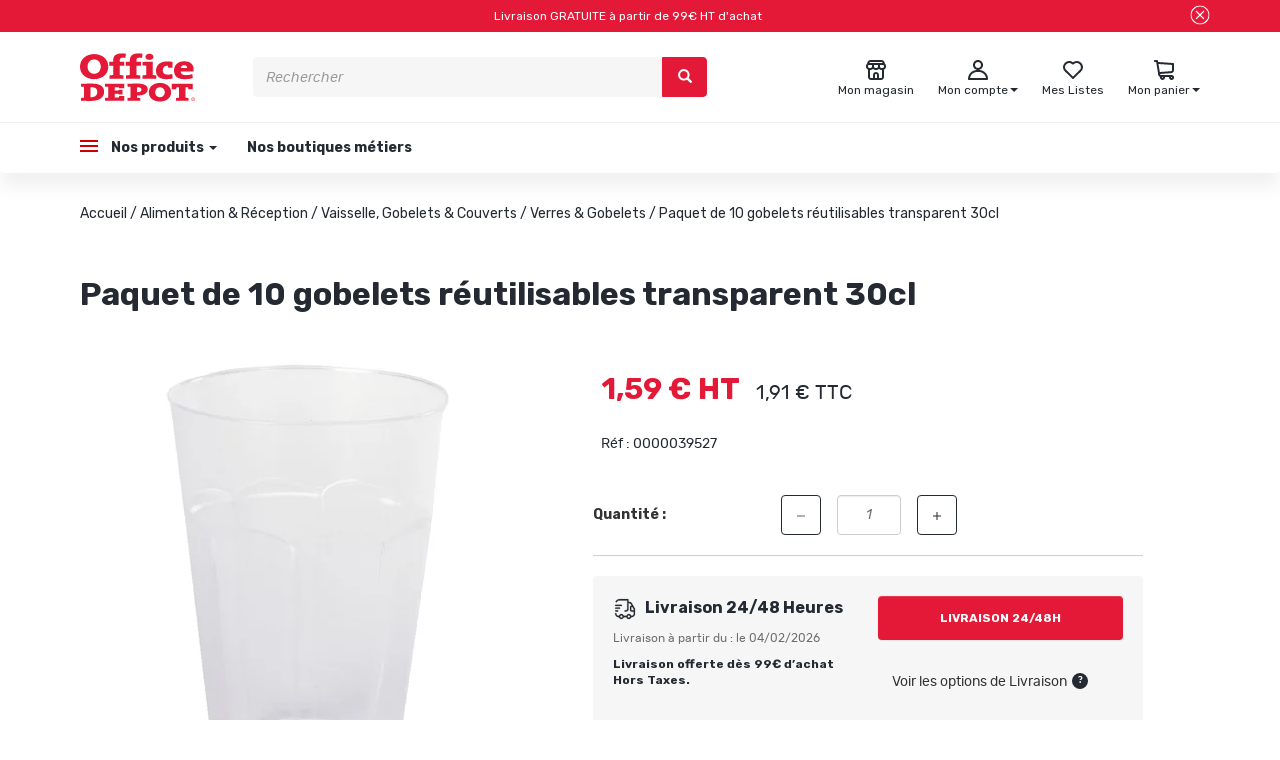

--- FILE ---
content_type: text/html; charset=utf-8
request_url: https://officedepot.fr/0000039527.html
body_size: 38011
content:
<!doctype html>
<html data-ng-app="RbsChangeApp" lang="fr_FR" data-ng-strict-di="">
<head>
    <!-- NEW CMP Start-->
    <script type="text/javascript" data-cmp-ab="1" src="https://cdn.consentmanager.net/delivery/autoblocking/86c009e681c41.js" data-cmp-host="b.delivery.consentmanager.net" data-cmp-cdn="cdn.consentmanager.net" data-cmp-codesrc="0"></script>
    <!-- New CMP end-->
    <!-- Google Tag Manager -->
    <script>(function(w,d,s,l,i){w[l]=w[l]||[];w[l].push({'gtm.start':new Date().getTime(),event:'gtm.js'});var f=d.getElementsByTagName(s)[0],j=d.createElement(s),dl=l!='dataLayer'?'&l='+l:'';j.async=true;j.src='https://load.logs.officedepot.fr/inksjgnf.js?st='+i+dl;f.parentNode.insertBefore(j,f);})(window,document,'script','dataLayer','PHTDFSM');</script>
    <!-- End Google Tag Manager -->

    <!-- RUN-1303 -->
    <script>
    dataLayer = window.dataLayer || [];
    dataLayer.push({
        event: "page_view",
        env:{
            work:	 	"production", // Mettre preprod si autre environnement que la production
            country:	"FR", // Valeur Fixe
            language:	"FR", // Valeur Fixe
            currency:	"EUR" // Valeur Fixe
        },
        user:{
            is_authenticated:		"false" == "true" ? true : false, // Est-ce que le visiteur est connecté à un compte client ?  true / false
            id: 					"", // Identifiant du compte client
            is_new:					false, // Est-ce que ce compte client a déjà effectué une commande par le passé ? (on ne prend pas en compte la commande courante évidemment)
            source:					"", // Source du compte client : web ; magasin
            type:					"", // Type de client : particuliers ; professionnels
            postcode:				"", // Code postal du compte client
            email_optin: 			false, // Est-ce que le compte client est optin email ?  true / false
            email:					"", // Adresse email associée au compte client, en lower case et trimed
            email_sha256: 			"", // Adresse email associée au compte client, en lower case et trimed, hashée en SHA256
            phone_optin: 			false, // Est-ce que le compte client est optin téléphone ?  true / false
            phone_sha256: 			"" // Numéro de téléphone associé au compte client, au format +33XXXXXXXXX, hashé en SHA256
        }
    });
</script>
    <!-- /RUN-1303 -->

    <meta http-equiv="content-type" content="text/html; charset=utf-8" />
    <meta name="viewport" content="width=device-width, initial-scale=1, maximum-scale=1" />
    <meta name="google-site-verification" content="rSZQo9mecInNKboVmKAxEzfPcg02ZESNpqiPvKvPtW4" />

    <meta name="format-detection" content="telephone=no">
    <title>Paquet de 10 gobelets réutilisables transparent 30cl | Office DEPOT</title>
	<meta name="description" content="" />
	<meta name="keywords" content="" />
	<link rel="canonical" href="https://officedepot.fr/0000039527.html" />
            <base href="https://officedepot.fr/" target="_self" />
            <meta name="generator" content="Planet Unified Commerce" />
        <link href='https://fonts.googleapis.com/css?family=Rubik:400,700,400i,700i' rel='stylesheet'>
    <link rel="icon" type="image/x-icon" href="/Assets/237119/Theme/Project/Officedepot/img/favicon.ico">
    <link rel="icon" type="image/png" href="/Assets/237119/Theme/Project/Officedepot/img/favicon.png" />
    	<link rel="stylesheet" type="text/css" href="/Assets/237119/Theme/Rbs/Base/lib/nouislider/distribute/nouislider.min.css" />
	<link rel="stylesheet" type="text/css" href="/Assets/237119/Theme/Rbs/Base/lib/bootstrap/css/bootstrap.min.css" />
	<link rel="stylesheet" type="text/css" href="/Assets/237119/Theme/Rbs/Base/lib/bootstrap/css/bootstrap-theme.min.css" />
	<link rel="stylesheet" type="text/css" href="/Assets/237119/Theme/Rbs/Base/less/all-styles.less.officedepot-officedepot.css" />
	<link rel="stylesheet" type="text/css" href="/Assets/237119/Theme/Project/Officedepot/less/officedepot.less.officedepot-officedepot.css" />
	<link rel="stylesheet" type="text/css" href="/Assets/237119/Theme/Project/Officedepot/less/slick/slick.less.officedepot-officedepot.css" />
	<link rel="stylesheet" type="text/css" href="/Assets/237119/Theme/Project/Officedepot/blocks.css" />
    <script type="text/javascript">
        window.__change = {"__resources":[],"rbsWebsiteTrackersManager":{"configuration":{"consultedMaxCount":10,"consultedPersistDays":30}},"userContext":{"accessorId":0},"navigationContext":{"websiteId":100218,"sectionId":206437,"detailDocumentId":1048889,"pageIdentifier":"100750,fr_FR","themeName":"Project_Officedepot","LCID":"fr_FR","assetBasePath":"\/Assets\/237119\/"},"application":{"env":"production"},"blockParameters":{"ztogtm":{"tTL":0},"Richtext":{"content":{"e":"Html","t":"Livraison  GRATUITE  \u00e0 partir de 99\u20ac HT d'achat","h":null},"tTL":60,"fullyQualifiedTemplateName":"Project_Officedepot:bloc-texte-header.twig","colorFont":"white","colorFond":"#E31937","closeBtn":true,"_cached":true},"responsiveHeader":{"tTL":60,"blockNames":"","_cached":true},"analytics":[],"headSeo":{"documentId":1048889,"tTL":60,"pageId":100750,"isDetailPage":true,"websiteId":100218,"decoratorId":0,"canonicalRelativePath":"0000039527.html","canonicalQuery":[]},"shortStore":{"autoSelect":false,"dropdownPosition":"right","tTL":60,"fullyQualifiedTemplateName":"Project_Officedepot:short-store-preloaded.twig","storeId":0,"_cached":true},"accountShort":{"accessorId":null,"toDisplayDocumentId":100235,"maxLevel":1,"pageId":100750,"sectionId":206437,"websiteId":100218,"realm":"web","userAccountPage":100814,"dropdownPosition":"right","tTL":60,"fullyQualifiedTemplateName":"Project_Officedepot:account-short-preloaded.twig","accessorName":null},"shortCart":{"imageFormats":"listItem,detail,pictogram,listZto,x,detailThumbnail,attribute,setItem,selectorItem,cartItem","dropdownPosition":"right","webStoreId":100738,"billingAreaId":100730,"zone":"FRC","targetIds":null,"storeId":0,"displayPricesWithoutTax":true,"displayPricesWithTax":true,"handleWebStorePrices":true,"handleStorePrices":true,"tTL":0,"fullyQualifiedTemplateName":"Rbs_Commerce:short-cart-preloaded.twig","loadCartFromServerSide":true,"cartIdentifier":null},"menuBurger":{"templateName":"menu-vertical.twig","showTitle":false,"contextual":false,"toDisplayDocumentId":100936,"offset":0,"maxLevel":3,"pageId":100750,"sectionId":206437,"websiteId":100218,"imageFormats":null,"attributesMaxLevel":-1,"tTL":0,"fullyQualifiedTemplateName":"Project_Officedepot:menu-burger.twig"},"mainMenu":{"templateName":"menu-vertical.twig","showTitle":false,"contextual":false,"toDisplayDocumentId":100936,"offset":0,"maxLevel":4,"pageId":100750,"sectionId":206437,"websiteId":100218,"imageFormats":null,"attributesMaxLevel":-1,"tTL":60,"fullyQualifiedTemplateName":"Project_Officedepot:menu-enriched.twig"},"thread":{"separator":"\/","sectionId":206437,"documentId":1048889,"tTL":60,"fullyQualifiedTemplateName":"Project_Officedepot:thread.twig"},"search":{"thumbnailFormat":"searchAutocomplete","nbElement":10,"tTL":60,"fullyQualifiedTemplateName":"Rbs_Catalog:product-short-search-preloaded.twig","groups":["documents","products"],"displayPricesWithoutTax":true,"displayPricesWithTax":true,"formActionUrl":{},"typoSearch":true,"showUnavailable":true,"models":["Rbs_Catalog_Product","Rbs_Website_Topic","Rbs_Brand_Brand"],"_cached":true},"storeSelector":{"availableWebStoreIds":[],"tTL":60,"fullyQualifiedTemplateName":"Project_Officedepot:webStoreSelector-vertical.twig","webStoreId":100738,"billingAreaId":100730,"zone":"FRC","_cached":true},"trackersAskConsent":[],"logoTemplate":{"toDisplayDocumentId":100966,"alignment":"left","tTL":60,"fullyQualifiedTemplateName":"Project_Officedepot:block-logo.twig","linkPage":100219,"_cached":true},"wishlistList":{"userId":0,"storeId":100738,"tTL":0,"imageFormats":"listItem,detail,pictogram,listZto,x,detailThumbnail,attribute,setItem,selectorItem","fullyQualifiedTemplateName":"Project_Officedepot:wishlist-list-preloaded.twig","link":100758,"isUserWishlist":true},"menuVerticalOne":{"templateName":"menu-vertical.twig","showTitle":true,"contextual":false,"toDisplayDocumentId":100967,"offset":0,"maxLevel":1,"pageId":100750,"sectionId":206437,"websiteId":100218,"imageFormats":null,"attributesMaxLevel":-1,"tTL":60,"fullyQualifiedTemplateName":"Project_Officedepot:menu-vertical-footer.twig"},"menuVerticalTwo":{"templateName":"menu-vertical.twig","showTitle":true,"contextual":false,"toDisplayDocumentId":100968,"offset":0,"maxLevel":1,"pageId":100750,"sectionId":206437,"websiteId":100218,"imageFormats":null,"attributesMaxLevel":-1,"tTL":60,"fullyQualifiedTemplateName":"Project_Officedepot:menu-vertical-footer.twig"},"menuVerticalThree":{"templateName":"menu-vertical.twig","showTitle":true,"contextual":false,"toDisplayDocumentId":100969,"offset":0,"maxLevel":1,"pageId":100750,"sectionId":206437,"websiteId":100218,"imageFormats":null,"attributesMaxLevel":-1,"tTL":60,"fullyQualifiedTemplateName":"Project_Officedepot:menu-vertical-footer.twig"},"menuVerticalFour":{"templateName":"menu-vertical.twig","showTitle":true,"contextual":false,"toDisplayDocumentId":100970,"offset":0,"maxLevel":1,"pageId":100750,"sectionId":206437,"websiteId":100218,"imageFormats":null,"attributesMaxLevel":-1,"tTL":60,"fullyQualifiedTemplateName":"Project_Officedepot:menu-vertical-footer.twig"},"menuCcg":{"templateName":"menu-vertical.twig","showTitle":false,"contextual":false,"toDisplayDocumentId":100987,"offset":0,"maxLevel":1,"pageId":100750,"sectionId":206437,"websiteId":100218,"imageFormats":null,"attributesMaxLevel":-1,"tTL":60,"fullyQualifiedTemplateName":"Project_Officedepot:menu-ccg.twig"},"blockInfoPicto":{"tTL":60,"collectionInfoPicto":100995,"_cached":true},"mailingFooter":{"tTL":60,"showTitle":true,"fullyQualifiedTemplateName":"Project_Officedepot:newsletter-footer.twig","titleSocialNetwork":"Suivez-nous sur les r\u00e9seaux sociaux !","fbImage":101093,"fbLink":"https:\/\/www.facebook.com\/OfficeDepot.fr\/","instaImage":101094,"instaLink":"https:\/\/www.instagram.com\/officedepotfr\/","ytImage":101095,"ytLink":"https:\/\/www.youtube.com\/@OfficedepotFr","hasSubscription":false,"_cached":true},"2":{"productIds":[1048889],"tTL":0,"fullyQualifiedTemplateName":"Rbs_Wishlist:wishlist-button-preloaded.twig","storeId":100738,"userId":false,"wishlistIds":[]},"4":{"toDisplayDocumentId":1048889,"detailed":true,"dataSetNames":"rootProduct,productSet,animations,jsonLd,axes","imageFormats":"listItem,detail,pictogram,listZto,x,detailThumbnail,attribute,setItem,selectorItem","animationDisplayMode":"slider","handleReviews":false,"handleSocial":false,"socialNetworks":"twitter,facebook,pinterest","contextKeySuffix":null,"variantId":0,"visualsDisplayMode":"classic","visualsSliderInterval":5000,"ratingScale":5,"webStoreId":100738,"billingAreaId":100730,"zone":"FRC","targetIds":null,"storeId":0,"displayPricesWithoutTax":true,"displayPricesWithTax":true,"handleWebStorePrices":true,"handleStorePrices":true,"tTL":0,"zoomType":"hover","showQuantity":true,"informationDisplayMode":"tabs","reinsurance":102918,"showStoreAvailability":true,"pageId":100750,"contextKey":"100750_","wishlistIds":[]},"8":{"title":"Accessoires","toDisplayDocumentId":1048889,"imageFormats":"listItem,detail,pictogram,listZto,x,detailThumbnail,attribute,setItem,selectorItem","crossSellingType":"ACCESSORIES","webStoreId":100738,"billingAreaId":100730,"zone":"FRC","targetIds":null,"storeId":0,"displayPricesWithoutTax":true,"displayPricesWithTax":true,"handleWebStorePrices":true,"handleStorePrices":true,"dataSetNames":"stock,price,animations","tTL":60,"quickBuyOnSimple":true,"quickBuyOnVariant":true,"showLastAxisValues":false,"asynchronousMode":false,"fullyQualifiedTemplateName":"Rbs_Catalog:product-list-slider-preloded.twig","itemsPerSlide":4,"interval":5000,"productId":1048889},"6":{"title":"Produits similaires","toDisplayDocumentId":1048889,"imageFormats":"listItem,detail,pictogram,listZto,x,detailThumbnail,attribute,setItem,selectorItem","crossSellingType":"SIMILAR","webStoreId":100738,"billingAreaId":100730,"zone":"FRC","targetIds":null,"storeId":0,"displayPricesWithoutTax":true,"displayPricesWithTax":true,"handleWebStorePrices":true,"handleStorePrices":true,"dataSetNames":"stock,price,animations","tTL":60,"quickBuyOnSimple":true,"quickBuyOnVariant":true,"showLastAxisValues":false,"asynchronousMode":false,"fullyQualifiedTemplateName":"Rbs_Catalog:product-list-slider-preloded.twig","itemsPerSlide":4,"interval":5000,"productId":1048889},"10":{"title":"Produits de gamme sup\u00e9rieur","toDisplayDocumentId":1048889,"imageFormats":"listItem,detail,pictogram,listZto,x,detailThumbnail,attribute,setItem,selectorItem","crossSellingType":"HIGHERRANGE","webStoreId":100738,"billingAreaId":100730,"zone":"FRC","targetIds":null,"storeId":0,"displayPricesWithoutTax":true,"displayPricesWithTax":true,"handleWebStorePrices":true,"handleStorePrices":true,"dataSetNames":"stock,price,animations","tTL":60,"quickBuyOnSimple":true,"quickBuyOnVariant":true,"showLastAxisValues":false,"asynchronousMode":false,"fullyQualifiedTemplateName":"Rbs_Catalog:product-list-slider-preloded.twig","itemsPerSlide":4,"interval":5000,"productId":1048889}},"Rbs_Geo_Config":{"OSM":{"tileLayerName":"\/\/{s}.tile.openstreetmap.org\/{z}\/{x}\/{y}.png","url":"https:\/\/nominatim.openstreetmap.org\/","APIKey":null}}};
    </script>
</head>
<body class="container-fluid">
<!-- Google Tag Manager (noscript) -->
<noscript><iframe src="https://load.logs.officedepot.fr/ns.html?id=GTM-PHTDFSM" height="0" width="0" style="display:none;visibility:hidden"></iframe></noscript>
<!-- End Google Tag Manager (noscript) -->

<div id="opacity-menu"></div>
<header id="header">
    <div class="row pop-in">
        <div class="col-md-12">
            <div data-zto-close class="richtext close-tab-zento" id="bandeau" data-ng-style="{ 'display' : close || !load ? 'none' : 'flex' }" >
    <div class="text-popin">
    Livraison  GRATUITE  à partir de 99€ HT d'achat
    </div>
    <div class="pop-in-close-btn">
                    <buton class="btn-click" data-ng-click="doClose()">
                <span class="glyphicon close-cross" aria-hidden="true"></span>
            </buton>
            </div>
</div>


        </div>
    </div>
    <div id="header-top" class="main-grad">
        <div data-type="block" data-id="responsiveHeader" data-name="Rbs_Website_ResponsiveSummary" data-layout-rbs-website-responsive-summary="" data-rbs-block-container="responsiveHeader" class="block visible-xs-block">
    <div data-rbs-website-responsive-summary="" data-block-names="">
        <ul class="list-inline responsive-summary menu-responsive-list"></ul>
    </div>
</div>
        <div class="row">
            <div class="col-xs-3 block-logo">
                <div data-type="block" data-id="logoTemplate" data-name="Rbs_Media_Image" data-layout-rbs-media-image="" data-rbs-block-container="logoTemplate" class="block block-logo-container visible-sm-block visible-md-block visible-lg-block">    <a href="/">
        <div class="text-left">
            <img src="https://officedepot-officedepot-storage.omn.proximis.com/Imagestorage/images/0/0/62d528f86cca6_logo.svg" alt="" title="" style="max-width: 100%;" />
        </div>
    </a>
</div>
            </div>
            <div class="col-xs-7 block-search"><div data-type="block" data-id="search" data-name="Rbs_Elasticsearch_ShortSearch" data-layout-rbs-elasticsearch-short-search="" data-rbs-block-container="search" class="block">


	<div data-ng-controller="RbsElasticsearchShortSearchPreloadedZento">
		
	<form class="short-search-form hidden-xs" method="GET" name="searchForm" action="https://officedepot.fr:443/resultat-de-recherche-produits.html"
		  data-ng-submit="submitForm($event)">
		<div class="input-group">
			<input name="searchText" type="text" minlength="3" data-ng-model-options="{debounce: 500}"
				   data-ng-model="suggester.searchText" class="form-control elastic-search" autocomplete="off" maxlength="200"
				   placeholder="Rechercher" data-ng-change="loadSuggestions()"
				   data-ng-blur="emptySuggestions($event)" data-ng-keydown="emptySuggestions($event)"/>
			<span class="input-group-btn">
				<button type="submit" class="btn btn-primary" title="Rechercher">
						<span class="glyphicon glyphicon-search" aria-hidden="true"></span>

				</button>
			</span>
		</div>
		<div class="suggestions"></div>
	</form>

			<a class="visible-xs-inline-block" href="javascript:" data-ng-click="openShortSearchModal()" title="Rechercher" target="_self">
				<span class="glyphicon glyphicon-search" aria-hidden="true"></span>

		</a>
		</div>
</div></div>
            <div class="col-xs-6 block-icons">
                <div data-type="block" data-id="shortStore" data-name="Rbs_Storeshipping_ShortStore" data-layout-rbs-storeshipping-short-store="" data-rbs-block-container="shortStore" class="block">	
		<script type="text/javascript">
		window.__change['shortStore'] = null;
	</script>

	<div data-ng-controller="RbsShortStoreZento" data-choose-store-url="https://officedepot.fr/nos-magasins.html">
		<div class="short-store">
													<a href="https://officedepot.fr/nos-magasins.html" onmouseenter="addClassToId('wish', 'open')">
														<span class="glyphicon icon-store" aria-hidden="true"></span>
							<div class="short-store-title">
							<span class="title hidden-xs">Mon magasin</span>
							</div>
						</a>
									</div>
	</div>
</div>
                <div data-type="block" data-id="accountShort" data-name="Rbs_User_AccountShort" data-layout-rbs-user-account-short="" data-rbs-block-container="accountShort" class="block">	
		<script type="text/javascript">
		window.__change['accountShort'] = {"userAccountPageUrl":"votre-compte\/mon-compte.html","rootMenuEntry":{"title":"Votre Compte","url":"votre-compte\/","documentId":100235,"typology":null,"isInPath":false,"isCurrent":false,"children":[{"title":"Mes coordonn\u00e9es personnelles","url":"votre-compte\/mes-coordonnees-personnelles.html","documentId":102974,"typology":null,"isInPath":false,"isCurrent":false,"children":null},{"title":"Mes coordonn\u00e9es professionelles","url":"votre-compte\/mes-coordonnees-professionelles.html","documentId":102982,"typology":null,"isInPath":false,"isCurrent":false,"children":null},{"title":"Mes adresses","url":"votre-compte\/mes-adresses.html","documentId":100242,"typology":null,"isInPath":false,"isCurrent":false,"children":null},{"title":"Mes listes","url":"votre-compte\/mes-listes.html","documentId":100758,"typology":null,"isInPath":false,"isCurrent":false,"children":null},{"title":"Mes commandes","url":"votre-compte\/mes-commandes.html","documentId":100827,"typology":null,"isInPath":false,"isCurrent":false,"children":null},{"title":"Click & Collect | Livraison Express 4h","url":"votre-compte\/click-collect-livraison-express-4h.html","documentId":100831,"typology":null,"isInPath":false,"isCurrent":false,"children":null},{"title":"Mes retours","url":"votre-compte\/mes-retours.html","documentId":100902,"typology":null,"isInPath":false,"isCurrent":false,"children":null},{"title":"Pr\u00e9f\u00e9rences de communication","url":"votre-compte\/preferences-de-communication.html","documentId":103857,"typology":null,"isInPath":false,"isCurrent":false,"children":null},{"title":"Mon magasin favori","url":"votre-compte\/mon-magasin-favori.html","documentId":106178,"typology":null,"isInPath":false,"isCurrent":false,"children":null},{"title":"Mot de passe","url":"votre-compte\/mot-de-passe.html","documentId":106241,"typology":null,"isInPath":false,"isCurrent":false,"children":null}]}};
	</script>


	<div data-ng-controller="RbsUserAccountShortZento">
		<div class="content short-account">
			
								<div class="dropdown" id="account-short-anchor" onmouseleave="removeClassFromId('account-short-anchor', 'open')">

										<a href="votre-compte/mon-compte.html" data-toggle="dropdown" class="dropdown-toggle" onmouseenter="addClassToId('account-short-anchor', 'open')">
																		<span class="glyphicon icon-account" aria-hidden="true"></span>
						<div class="short-account-title">
							<span class="title hidden-xs">
																Mon compte
															</span>

							<span class="caret hidden-xs"></span>
						</div>
											</a>
					<ul class="dropdown-menu dropdown-menu-right">
						<div class="zto-zigwigwi"></div>
																					<li>
									<a href="100227/mon-compte.html">
										Connectez-vous
									</a>
								</li>
								<li>
									<a href="creation-de-compte.html">
										Créez votre compte client
									</a>
								</li>
																		</ul>
				</div>
					</div>
	</div>
</div>
                <div data-type="block" data-id="wishlistList" data-name="Rbs_Wishlist_WishlistList" data-layout-rbs-wishlist-wishlist-list="" data-rbs-block-container="wishlistList" class="block visible-sm-block visible-md-block visible-lg-block">	
	<div class="wishlist-list zto-hidden" onmouseenter="addClassToId('wish', 'open')" data-zto-wishlist="">
		<a data-ng-if="accessorId != 0" href="votre-compte/mes-listes.html" >
								<span class="glyphicon icon-wishlist-unfilled" aria-hidden="true"></span>
				<div class="short-wishlist-title">
		<span class="title hidden-xs">
			Mes Listes
		</span>
				</div>
			</a>
			<a data-ng-if="accessorId == 0" href="/mon-compte.html" >
		<span class="glyphicon icon-wishlist-unfilled" aria-hidden="true"></span>
		<div class="short-wishlist-title">
		<span class="title hidden-xs">
			Mes Listes
		</span>
		</div>
	</a>
	</div>


</div>
                <div data-type="block" data-id="shortCart" data-name="Rbs_Commerce_ShortCart" data-layout-rbs-commerce-short-cart="" data-rbs-block-container="shortCart" class="block">		
	<div data-ng-controller="RbsCommerceShortCartPreloaded"
		 data-delete-product-waiting-message="Suppression du produit..."
		 data-product-count="0">
		<div class="content short-cart">
																		<div class="dropdown" id="cart-short-anchor" onmouseleave="removeClassFromId('cart-short-anchor', 'open')">
							<a href="https://officedepot.fr/mon-panier.html"  class="dropdown-toggle" onmouseenter="addClassToId('cart-short-anchor', 'open')">
																<span class="glyphicon icon-cart" aria-hidden="true"></span>
								<div class="short-cart-title">
									<span class="title hidden-xs">Mon panier</span>
																		<span class="badge visible-xs-inline-block">0</span>
									<span class="caret hidden-xs"></span>
								</div>
							</a>
							<ul class="dropdown-menu dropdown-menu-right" >
								<div class="zto-zigwigwi"></div>
								<li>
																			<a href="https://officedepot.fr/mon-panier.html">
											Votre panier est vide.
										</a>
																	</li>
							</ul>
						</div>
														</div>
	</div>
</div>
                <div data-type="block" data-id="menuBurger" data-name="Rbs_Website_Menu" data-layout-rbs-website-menu="" data-rbs-block-container="menuBurger" class="block">
    <script type="text/javascript">
        window.__change['menuBurger'] = {"title":"menu officedepot","url":null,"documentId":100936,"typology":null,"isInPath":false,"isCurrent":false,"children":[{"title":"Nos produits","url":"boutique\/","documentId":100740,"typology":null,"isInPath":true,"isCurrent":false,"children":[{"title":"Papeterie","url":"204393\/papeterie\/","documentId":204393,"typology":null,"isInPath":false,"isCurrent":false,"children":[{"title":"Agendas & Calendriers","url":"207403\/agendas-calendriers\/","documentId":207403,"typology":null,"isInPath":false,"isCurrent":false,"children":null},{"title":"Blocs, Cahiers & Feuilles","url":"blocs-cahiers-feuilles\/","documentId":207439,"typology":null,"isInPath":false,"isCurrent":false,"children":null},{"title":"Bobines","url":"bobines\/","documentId":207496,"typology":null,"isInPath":false,"isCurrent":false,"children":null},{"title":"Cartes de visites","url":"207499\/cartes-de-visites\/","documentId":207499,"typology":null,"isInPath":false,"isCurrent":false,"children":null},{"title":"Dictionnaires","url":"207502\/dictionnaires\/","documentId":207502,"typology":null,"isInPath":false,"isCurrent":false,"children":null},{"title":"Enveloppes & Pochettes","url":"enveloppes-pochettes\/","documentId":207505,"typology":null,"isInPath":false,"isCurrent":false,"children":null},{"title":"Etiquettes","url":"etiquettes\/","documentId":207508,"typology":null,"isInPath":false,"isCurrent":false,"children":null},{"title":"Papier","url":"papier\/","documentId":207511,"typology":null,"isInPath":false,"isCurrent":false,"children":null},{"title":"Post-it, Notes & Blocs cube","url":"post-it-notes-blocs-cube\/","documentId":207514,"typology":null,"isInPath":false,"isCurrent":false,"children":null},{"title":"Registres & Manifolds","url":"registres-manifolds\/","documentId":207517,"typology":null,"isInPath":false,"isCurrent":false,"children":null}]},{"title":"Fournitures de bureau","url":"fournitures-de-bureau\/","documentId":204400,"typology":null,"isInPath":false,"isCurrent":false,"children":[{"title":"Adh\u00e9sifs & Colles","url":"adhesifs-colles\/","documentId":207737,"typology":null,"isInPath":false,"isCurrent":false,"children":null},{"title":"Agrafage","url":"agrafage\/","documentId":207740,"typology":null,"isInPath":false,"isCurrent":false,"children":null},{"title":"Art graphique & Fournitures scolaire","url":"art-graphique-fournitures-scolaire\/","documentId":207743,"typology":null,"isInPath":false,"isCurrent":false,"children":null},{"title":"Attaches & Fixations","url":"attaches-fixations\/","documentId":207746,"typology":null,"isInPath":false,"isCurrent":false,"children":null},{"title":"Correction","url":"correction\/","documentId":207749,"typology":null,"isInPath":false,"isCurrent":false,"children":null},{"title":"D\u00e9coupe","url":"decoupe\/","documentId":207752,"typology":null,"isInPath":false,"isCurrent":false,"children":null},{"title":"\u00c9criture","url":"ecriture\/","documentId":207755,"typology":null,"isInPath":false,"isCurrent":false,"children":null},{"title":"Instruments de tra\u00e7age","url":"instruments-de-tracage\/","documentId":207758,"typology":null,"isInPath":false,"isCurrent":false,"children":null},{"title":"Maroquinerie scolaire","url":"maroquinerie-scolaire\/","documentId":207761,"typology":null,"isInPath":false,"isCurrent":false,"children":null},{"title":"Perforateur & Perforatrice","url":"perforateur-perforatrice\/","documentId":207764,"typology":null,"isInPath":false,"isCurrent":false,"children":null},{"title":"Tampons encreurs","url":"tampons-encreurs\/","documentId":207767,"typology":null,"isInPath":false,"isCurrent":false,"children":null}]},{"title":"Classement & Archivage","url":"classement-archivage\/","documentId":204407,"typology":null,"isInPath":false,"isCurrent":false,"children":[{"title":"Accessoires de classement","url":"accessoires-de-classement\/","documentId":207770,"typology":null,"isInPath":false,"isCurrent":false,"children":null},{"title":"Archivage","url":"archivage\/","documentId":207773,"typology":null,"isInPath":false,"isCurrent":false,"children":null},{"title":"Chemises","url":"chemises\/","documentId":207776,"typology":null,"isInPath":false,"isCurrent":false,"children":null},{"title":"Classeurs","url":"classeurs\/","documentId":207779,"typology":null,"isInPath":false,"isCurrent":false,"children":null},{"title":"Dossiers suspendus","url":"dossiers-suspendus\/","documentId":207782,"typology":null,"isInPath":false,"isCurrent":false,"children":null},{"title":"Intercalaires","url":"207785\/intercalaires\/","documentId":207785,"typology":null,"isInPath":false,"isCurrent":false,"children":null},{"title":"Pochettes transparentes perfor\u00e9es","url":"207788\/pochettes-transparentes-perforees\/","documentId":207788,"typology":null,"isInPath":false,"isCurrent":false,"children":null},{"title":"Porte-vues & Lutins","url":"207791\/porte-vues-lutins\/","documentId":207791,"typology":null,"isInPath":false,"isCurrent":false,"children":null},{"title":"Rangement","url":"rangement\/","documentId":207794,"typology":null,"isInPath":false,"isCurrent":false,"children":null},{"title":"Trieurs, Parapheurs & Valisettes","url":"207797\/trieurs-parapheurs-valisettes\/","documentId":207797,"typology":null,"isInPath":false,"isCurrent":false,"children":null}]},{"title":"Equipement & Am\u00e9nagement","url":"equipement-amenagement\/","documentId":204414,"typology":null,"isInPath":false,"isCurrent":false,"children":[{"title":"Accessoires de bureau","url":"accessoires-de-bureau\/","documentId":207800,"typology":null,"isInPath":false,"isCurrent":false,"children":null},{"title":"Affichage & Mat\u00e9riel d'exposition","url":"affichage-materiel-d-exposition\/","documentId":207803,"typology":null,"isInPath":false,"isCurrent":false,"children":null},{"title":"Communication visuelle","url":"communication-visuelle\/","documentId":207806,"typology":null,"isInPath":false,"isCurrent":false,"children":null},{"title":"D\u00e9coration bureau","url":"decoration-bureau\/","documentId":207809,"typology":null,"isInPath":false,"isCurrent":false,"children":null},{"title":"Luminaire","url":"luminaire\/","documentId":207812,"typology":null,"isInPath":false,"isCurrent":false,"children":null},{"title":"Portemanteaux","url":"207815\/portemanteaux\/","documentId":207815,"typology":null,"isInPath":false,"isCurrent":false,"children":null},{"title":"Salle de sport & Salle de pause","url":"salle-de-sport-salle-de-pause\/","documentId":207818,"typology":null,"isInPath":false,"isCurrent":false,"children":null},{"title":"Traitement de l'air, Ventilateurs & Chauffage","url":"traitement-de-l-air-ventilateurs-chauffage\/","documentId":204484,"typology":null,"isInPath":false,"isCurrent":false,"children":null}]},{"title":"Cartouches & Toners","url":"cartouches-toners\/","documentId":204421,"typology":null,"isInPath":false,"isCurrent":false,"children":[{"title":"Autres consommables d'impression","url":"autres-consommables-d-impression\/","documentId":204491,"typology":null,"isInPath":false,"isCurrent":false,"children":null},{"title":"Consommables jet d'encre","url":"consommables-jet-d-encre\/","documentId":204498,"typology":null,"isInPath":false,"isCurrent":false,"children":null},{"title":"Consommables laser","url":"consommables-laser\/","documentId":204505,"typology":null,"isInPath":false,"isCurrent":false,"children":null},{"title":"Consommables machine \u00e0 affranchir","url":"consommables-machine-a-affranchir\/","documentId":204512,"typology":null,"isInPath":false,"isCurrent":false,"children":null}]},{"title":"Informatique & Bureautique","url":"informatique-bureautique\/","documentId":204428,"typology":null,"isInPath":false,"isCurrent":false,"children":[{"title":"Bagagerie","url":"bagagerie\/","documentId":204526,"typology":null,"isInPath":false,"isCurrent":false,"children":null},{"title":"C\u00e2bles & Connectique","url":"cables-connectique\/","documentId":204533,"typology":null,"isInPath":false,"isCurrent":false,"children":null},{"title":"Calculatrice","url":"calculatrice\/","documentId":204540,"typology":null,"isInPath":false,"isCurrent":false,"children":null},{"title":"Commerce & Encaissement","url":"commerce-encaissement\/","documentId":204547,"typology":null,"isInPath":false,"isCurrent":false,"children":null},{"title":"Destructeur de papier & document","url":"destructeur-de-papier-document\/","documentId":204554,"typology":null,"isInPath":false,"isCurrent":false,"children":null},{"title":"Ergonomie","url":"ergonomie\/","documentId":204561,"typology":null,"isInPath":false,"isCurrent":false,"children":null},{"title":"Etiqueteuse, Titreuse & Rubans \u00e9tiquettes","url":"etiqueteuse-titreuse-rubans-etiquettes\/","documentId":204568,"typology":null,"isInPath":false,"isCurrent":false,"children":null},{"title":"Image & Son","url":"image-son\/","documentId":204575,"typology":null,"isInPath":false,"isCurrent":false,"children":null},{"title":"Imprimante, Multifonction & Scanner","url":"imprimante-multifonction-scanner\/","documentId":204582,"typology":null,"isInPath":false,"isCurrent":false,"children":null},{"title":"Nettoyage informatique","url":"nettoyage-informatique\/","documentId":204589,"typology":null,"isInPath":false,"isCurrent":false,"children":null},{"title":"Ordinateur & Tablette","url":"ordinateur-tablette\/","documentId":204596,"typology":null,"isInPath":false,"isCurrent":false,"children":null},{"title":"P\u00e9riph\u00e9riques informatique","url":"peripheriques-informatique\/","documentId":204603,"typology":null,"isInPath":false,"isCurrent":false,"children":null},{"title":"Piles & accus","url":"piles-accus\/","documentId":204610,"typology":null,"isInPath":false,"isCurrent":false,"children":null},{"title":"Plastification","url":"plastification\/","documentId":204617,"typology":null,"isInPath":false,"isCurrent":false,"children":null},{"title":"Rallonge & Multiprise \u00e9lectrique","url":"rallonge-multiprise-electrique\/","documentId":204624,"typology":null,"isInPath":false,"isCurrent":false,"children":null},{"title":"Reliure","url":"reliure\/","documentId":204631,"typology":null,"isInPath":false,"isCurrent":false,"children":null},{"title":"Stockage & Sauvegarde informatique","url":"stockage-sauvegarde-informatique\/","documentId":204638,"typology":null,"isInPath":false,"isCurrent":false,"children":null},{"title":"T\u00e9l\u00e9phonie & Visio-conf\u00e9rence","url":"telephonie-visio-conference\/","documentId":204645,"typology":null,"isInPath":false,"isCurrent":false,"children":null},{"title":"Vid\u00e9oprojecteur & \u00e9cran de projection","url":"videoprojecteur-ecran-de-projection\/","documentId":204652,"typology":null,"isInPath":false,"isCurrent":false,"children":null},{"title":"Logiciels","url":"logiciels\/","documentId":204659,"typology":null,"isInPath":false,"isCurrent":false,"children":null}]},{"title":"Emballage et Exp\u00e9dition","url":"emballage-et-expedition\/","documentId":204435,"typology":null,"isInPath":false,"isCurrent":false,"children":[{"title":"Adh\u00e9sifs d'emballage & Calage","url":"adhesifs-d-emballage-calage\/","documentId":204673,"typology":null,"isInPath":false,"isCurrent":false,"children":null},{"title":"Emballage","url":"emballage\/","documentId":204680,"typology":null,"isInPath":false,"isCurrent":false,"children":null},{"title":"Exp\u00e9dition","url":"expedition\/","documentId":204687,"typology":null,"isInPath":false,"isCurrent":false,"children":null}]},{"title":"Services g\u00e9n\u00e9raux","url":"services-generaux\/","documentId":204442,"typology":null,"isInPath":false,"isCurrent":false,"children":[{"title":"Outillage & Quincaillerie","url":"outillage-quincaillerie\/","documentId":204694,"typology":null,"isInPath":false,"isCurrent":false,"children":null},{"title":"Protection de la personne & EPI","url":"protection-de-la-personne-epi\/","documentId":204701,"typology":null,"isInPath":false,"isCurrent":false,"children":null},{"title":"S\u00e9curit\u00e9 & Accessibilit\u00e9","url":"securite-accessibilite\/","documentId":204708,"typology":null,"isInPath":false,"isCurrent":false,"children":null},{"title":"Stockage & Manutention","url":"stockage-manutention\/","documentId":204715,"typology":null,"isInPath":false,"isCurrent":false,"children":null},{"title":"Vestiaires & Rayonnages","url":"vestiaires-rayonnages\/","documentId":204722,"typology":null,"isInPath":false,"isCurrent":false,"children":null}]},{"title":"Hygi\u00e8ne & Entretien","url":"hygiene-entretien\/","documentId":204449,"typology":null,"isInPath":false,"isCurrent":false,"children":[{"title":"Accessoires & Mat\u00e9riel d'entretien","url":"accessoires-materiel-d-entretien\/","documentId":204729,"typology":null,"isInPath":false,"isCurrent":false,"children":null},{"title":"Aspirateurs m\u00e9nagers","url":"aspirateurs-menagers\/","documentId":204736,"typology":null,"isInPath":false,"isCurrent":false,"children":null},{"title":"Equipement sanitaire","url":"equipement-sanitaire\/","documentId":204743,"typology":null,"isInPath":false,"isCurrent":false,"children":null},{"title":"Essuyage","url":"essuyage\/","documentId":204750,"typology":null,"isInPath":false,"isCurrent":false,"children":null},{"title":"Hygi\u00e8ne mains & Hygi\u00e8ne corps","url":"hygiene-mains-hygiene-corps\/","documentId":204757,"typology":null,"isInPath":false,"isCurrent":false,"children":null},{"title":"Mouchoirs","url":"mouchoirs\/","documentId":204764,"typology":null,"isInPath":false,"isCurrent":false,"children":null},{"title":"Papier toilette","url":"papier-toilette\/","documentId":204771,"typology":null,"isInPath":false,"isCurrent":false,"children":null},{"title":"Poubelle & Traitement des d\u00e9chets","url":"poubelle-traitement-des-dechets\/","documentId":204778,"typology":null,"isInPath":false,"isCurrent":false,"children":null},{"title":"Produits d'entretien","url":"produits-d-entretien\/","documentId":204785,"typology":null,"isInPath":false,"isCurrent":false,"children":null},{"title":"Tapis","url":"tapis\/","documentId":204792,"typology":null,"isInPath":false,"isCurrent":false,"children":null}]},{"title":"Mobilier de bureau","url":"mobilier-de-bureau\/","documentId":204456,"typology":null,"isInPath":false,"isCurrent":false,"children":[{"title":"Bureau","url":"bureau\/","documentId":204799,"typology":null,"isInPath":false,"isCurrent":false,"children":null},{"title":"Chaise bureau, Si\u00e8ge & Fauteuil","url":"chaise-bureau-siege-fauteuil\/","documentId":204806,"typology":null,"isInPath":false,"isCurrent":false,"children":null},{"title":"Meubles de rangement","url":"meubles-de-rangement\/","documentId":204813,"typology":null,"isInPath":false,"isCurrent":false,"children":null},{"title":"Mobilier collectif & Salle de pause","url":"mobilier-collectif-salle-de-pause\/","documentId":204820,"typology":null,"isInPath":false,"isCurrent":false,"children":null},{"title":"Mobilier d'accueil","url":"mobilier-d-accueil\/","documentId":204827,"typology":null,"isInPath":false,"isCurrent":false,"children":null},{"title":"Mobilier de r\u00e9union","url":"mobilier-de-reunion\/","documentId":204834,"typology":null,"isInPath":false,"isCurrent":false,"children":null},{"title":"S\u00e9paration, Cloison & Solutions acoustiques","url":"separation-cloison-solutions-acoustiques\/","documentId":204841,"typology":null,"isInPath":false,"isCurrent":false,"children":null}]},{"title":"Alimentation & R\u00e9ception","url":"alimentation-reception\/","documentId":204463,"typology":null,"isInPath":true,"isCurrent":false,"children":[{"title":"Alimentation","url":"alimentation\/","documentId":204855,"typology":null,"isInPath":false,"isCurrent":false,"children":null},{"title":"Boissons chaudes","url":"boissons-chaudes\/","documentId":204862,"typology":null,"isInPath":false,"isCurrent":false,"children":null},{"title":"Boissons froides","url":"boissons-froides\/","documentId":204869,"typology":null,"isInPath":false,"isCurrent":false,"children":null},{"title":"Emballage alimentaire","url":"emballage-alimentaire\/","documentId":204876,"typology":null,"isInPath":false,"isCurrent":false,"children":null},{"title":"Gros \u00e9lectrom\u00e9nager","url":"gros-electromenager\/","documentId":204883,"typology":null,"isInPath":false,"isCurrent":false,"children":null},{"title":"Mat\u00e9riel de cuisine","url":"materiel-de-cuisine\/","documentId":204890,"typology":null,"isInPath":false,"isCurrent":false,"children":null},{"title":"Petit \u00e9lectrom\u00e9nager","url":"petit-electromenager\/","documentId":204897,"typology":null,"isInPath":false,"isCurrent":false,"children":null},{"title":"Vaisselle, Gobelets & Couverts","url":"vaisselle-gobelets-couverts\/","documentId":204904,"typology":null,"isInPath":true,"isCurrent":false,"children":null}]}]},{"title":"Nos boutiques m\u00e9tiers","url":"nos-boutiques-metiers\/","documentId":3013545,"typology":null,"isInPath":false,"isCurrent":false,"children":null}]};
    </script>

<div data-zto-responsive-summary="" class="short-menu-burger"></div>
</div>
            </div>
        </div>
    </div>
    <hr style="margin:0"/>
    <div>
        <div id="header-bottom">
            <div data-type="block" data-id="mainMenu" data-name="Rbs_Website_Menu" data-layout-rbs-website-menu="" data-rbs-block-container="mainMenu" class="block">
	<script type="text/javascript">
		window.__change['mainMenu'] = {"title":"menu officedepot","url":null,"documentId":100936,"typology":null,"isInPath":false,"isCurrent":false,"children":[{"title":"Nos produits","url":"boutique\/","documentId":100740,"typology":null,"isInPath":true,"isCurrent":false,"children":[{"title":"Papeterie","url":"204393\/papeterie\/","documentId":204393,"typology":null,"isInPath":false,"isCurrent":false,"children":[{"title":"Agendas & Calendriers","url":"207403\/agendas-calendriers\/","documentId":207403,"typology":null,"isInPath":false,"isCurrent":false,"children":[{"title":"Calendriers, Sous-mains & Plannings","url":"calendriers-sous-mains-plannings\/","documentId":207413,"typology":null,"isInPath":false,"isCurrent":false,"children":null},{"title":"Eph\u00e9m\u00e9rides","url":"ephemerides\/","documentId":207420,"typology":null,"isInPath":false,"isCurrent":false,"children":null},{"title":"Organiseurs & Recharges organiseurs","url":"organiseurs-recharges-organiseurs\/","documentId":207427,"typology":null,"isInPath":false,"isCurrent":false,"children":null}]},{"title":"Blocs, Cahiers & Feuilles","url":"blocs-cahiers-feuilles\/","documentId":207439,"typology":null,"isInPath":false,"isCurrent":false,"children":[{"title":"Blocs notes & Porte-blocs","url":"blocs-notes-porte-blocs\/","documentId":207442,"typology":null,"isInPath":false,"isCurrent":false,"children":null},{"title":"Cahiers & Prot\u00e8ge cahier","url":"cahiers-protege-cahier\/","documentId":207449,"typology":null,"isInPath":false,"isCurrent":false,"children":null},{"title":"Carnets","url":"carnets\/","documentId":207456,"typology":null,"isInPath":false,"isCurrent":false,"children":null},{"title":"Feuilles classeur","url":"feuilles-classeur\/","documentId":207463,"typology":null,"isInPath":false,"isCurrent":false,"children":null},{"title":"Fiches bristol","url":"fiches-bristol\/","documentId":207470,"typology":null,"isInPath":false,"isCurrent":false,"children":null},{"title":"Livre d'or","url":"livre-d-or\/","documentId":207477,"typology":null,"isInPath":false,"isCurrent":false,"children":null},{"title":"R\u00e9pertoires","url":"repertoires\/","documentId":207484,"typology":null,"isInPath":false,"isCurrent":false,"children":null}]},{"title":"Bobines","url":"bobines\/","documentId":207496,"typology":null,"isInPath":false,"isCurrent":false,"children":[{"title":"Bobines caisses","url":"bobines-caisses\/","documentId":207520,"typology":null,"isInPath":false,"isCurrent":false,"children":null},{"title":"Bobines calculatrices","url":"bobines-calculatrices\/","documentId":207527,"typology":null,"isInPath":false,"isCurrent":false,"children":null},{"title":"Bobines CB","url":"bobines-cb\/","documentId":207534,"typology":null,"isInPath":false,"isCurrent":false,"children":null}]},{"title":"Cartes de visites","url":"207499\/cartes-de-visites\/","documentId":207499,"typology":null,"isInPath":false,"isCurrent":false,"children":[{"title":"Cartes de visites","url":"cartes-de-visites\/","documentId":207541,"typology":null,"isInPath":false,"isCurrent":false,"children":null},{"title":"Porte-cartes de visite","url":"porte-cartes-de-visite\/","documentId":207548,"typology":null,"isInPath":false,"isCurrent":false,"children":null}]},{"title":"Dictionnaires","url":"207502\/dictionnaires\/","documentId":207502,"typology":null,"isInPath":false,"isCurrent":false,"children":[{"title":"Dictionnaires","url":"dictionnaires\/","documentId":207555,"typology":null,"isInPath":false,"isCurrent":false,"children":null}]},{"title":"Enveloppes & Pochettes","url":"enveloppes-pochettes\/","documentId":207505,"typology":null,"isInPath":false,"isCurrent":false,"children":[{"title":"Enveloppes blanches","url":"enveloppes-blanches\/","documentId":207562,"typology":null,"isInPath":false,"isCurrent":false,"children":null},{"title":"Enveloppes couleurs","url":"enveloppes-couleurs\/","documentId":207569,"typology":null,"isInPath":false,"isCurrent":false,"children":null},{"title":"Enveloppes mise sous pli","url":"enveloppes-mise-sous-pli\/","documentId":207576,"typology":null,"isInPath":false,"isCurrent":false,"children":null},{"title":"Plieuse","url":"plieuse\/","documentId":207583,"typology":null,"isInPath":false,"isCurrent":false,"children":null},{"title":"Pochettes blanches","url":"pochettes-blanches\/","documentId":207590,"typology":null,"isInPath":false,"isCurrent":false,"children":null},{"title":"Pochettes kraft","url":"pochettes-kraft\/","documentId":207597,"typology":null,"isInPath":false,"isCurrent":false,"children":null},{"title":"Timbres postaux & Enveloppes pr\u00eat \u00e0 poster","url":"timbres-postaux-enveloppes-pret-a-poster\/","documentId":207604,"typology":null,"isInPath":false,"isCurrent":false,"children":null},{"title":"Enveloppes bulles","url":"enveloppes-bulles\/","documentId":207611,"typology":null,"isInPath":false,"isCurrent":false,"children":null},{"title":"Enveloppes de correspondance","url":"enveloppes-de-correspondance\/","documentId":207618,"typology":null,"isInPath":false,"isCurrent":false,"children":null}]},{"title":"Etiquettes","url":"etiquettes\/","documentId":207508,"typology":null,"isInPath":false,"isCurrent":false,"children":[{"title":"Etiquettes de classement","url":"etiquettes-de-classement\/","documentId":207625,"typology":null,"isInPath":false,"isCurrent":false,"children":null},{"title":"Etiquettes industrielles","url":"etiquettes-industrielles\/","documentId":207632,"typology":null,"isInPath":false,"isCurrent":false,"children":null},{"title":"Etiquettes pour adresse & d'exp\u00e9dition","url":"etiquettes-pour-adresse-d-expedition\/","documentId":207639,"typology":null,"isInPath":false,"isCurrent":false,"children":null},{"title":"Pastilles & Gommettes","url":"pastilles-gommettes\/","documentId":207646,"typology":null,"isInPath":false,"isCurrent":false,"children":null},{"title":"Etiquettes pour imprimantes d'\u00e9tiquettes","url":"etiquettes-pour-imprimantes-d-etiquettes\/","documentId":1916562,"typology":null,"isInPath":false,"isCurrent":false,"children":null}]},{"title":"Papier","url":"papier\/","documentId":207511,"typology":null,"isInPath":false,"isCurrent":false,"children":[{"title":"Papier arts graphiques","url":"papier-arts-graphiques\/","documentId":207653,"typology":null,"isInPath":false,"isCurrent":false,"children":null},{"title":"Papier blanc","url":"papier-blanc\/","documentId":207660,"typology":null,"isInPath":false,"isCurrent":false,"children":null},{"title":"Papier couleur","url":"papier-couleur\/","documentId":207667,"typology":null,"isInPath":false,"isCurrent":false,"children":null},{"title":"Papier listing","url":"papier-listing\/","documentId":207674,"typology":null,"isInPath":false,"isCurrent":false,"children":null},{"title":"Papier photo","url":"papier-photo\/","documentId":207681,"typology":null,"isInPath":false,"isCurrent":false,"children":null},{"title":"Papier pour traceur","url":"papier-pour-traceur\/","documentId":207688,"typology":null,"isInPath":false,"isCurrent":false,"children":null},{"title":"Papier & Carte de correspondance","url":"papier-carte-de-correspondance\/","documentId":207695,"typology":null,"isInPath":false,"isCurrent":false,"children":null}]},{"title":"Post-it, Notes & Blocs cube","url":"post-it-notes-blocs-cube\/","documentId":207514,"typology":null,"isInPath":false,"isCurrent":false,"children":[{"title":"Marque-pages & Index repositionnables","url":"marque-pages-index-repositionnables\/","documentId":207702,"typology":null,"isInPath":false,"isCurrent":false,"children":null},{"title":"Notes en bloc cube","url":"notes-en-bloc-cube\/","documentId":207709,"typology":null,"isInPath":false,"isCurrent":false,"children":null},{"title":"Post-it & Notes repositionnables","url":"post-it-notes-repositionnables\/","documentId":207716,"typology":null,"isInPath":false,"isCurrent":false,"children":null}]},{"title":"Registres & Manifolds","url":"registres-manifolds\/","documentId":207517,"typology":null,"isInPath":false,"isCurrent":false,"children":[{"title":"Manifolds","url":"manifolds\/","documentId":207723,"typology":null,"isInPath":false,"isCurrent":false,"children":null},{"title":"Registres","url":"registres\/","documentId":207730,"typology":null,"isInPath":false,"isCurrent":false,"children":null}]}]},{"title":"Fournitures de bureau","url":"fournitures-de-bureau\/","documentId":204400,"typology":null,"isInPath":false,"isCurrent":false,"children":[{"title":"Adh\u00e9sifs & Colles","url":"adhesifs-colles\/","documentId":207737,"typology":null,"isInPath":false,"isCurrent":false,"children":[{"title":"Adh\u00e9sifs","url":"adhesifs\/","documentId":207824,"typology":null,"isInPath":false,"isCurrent":false,"children":null},{"title":"Colles","url":"colles\/","documentId":207831,"typology":null,"isInPath":false,"isCurrent":false,"children":null},{"title":"D\u00e9vidoir adh\u00e9sif","url":"devidoir-adhesif\/","documentId":207838,"typology":null,"isInPath":false,"isCurrent":false,"children":null}]},{"title":"Agrafage","url":"agrafage\/","documentId":207740,"typology":null,"isInPath":false,"isCurrent":false,"children":[{"title":"Agrafeuses","url":"agrafeuses\/","documentId":207845,"typology":null,"isInPath":false,"isCurrent":false,"children":null},{"title":"Agrafes","url":"agrafes\/","documentId":207852,"typology":null,"isInPath":false,"isCurrent":false,"children":null}]},{"title":"Art graphique & Fournitures scolaire","url":"art-graphique-fournitures-scolaire\/","documentId":207743,"typology":null,"isInPath":false,"isCurrent":false,"children":[{"title":"Art graphique & Beaux-arts","url":"art-graphique-beaux-arts\/","documentId":207859,"typology":null,"isInPath":false,"isCurrent":false,"children":null},{"title":"Fournitures & mat\u00e9riel scolaire","url":"fournitures-materiel-scolaire\/","documentId":207866,"typology":null,"isInPath":false,"isCurrent":false,"children":null}]},{"title":"Attaches & Fixations","url":"attaches-fixations\/","documentId":207746,"typology":null,"isInPath":false,"isCurrent":false,"children":[{"title":"Trombones, Pinces \u00e0 dessin, Epingles & Elastiques","url":"trombones-pinces-a-dessin-epingles-elastiques\/","documentId":207873,"typology":null,"isInPath":false,"isCurrent":false,"children":null}]},{"title":"Correction","url":"correction\/","documentId":207749,"typology":null,"isInPath":false,"isCurrent":false,"children":[{"title":"Blanco & Blanc correcteur","url":"blanco-blanc-correcteur\/","documentId":207880,"typology":null,"isInPath":false,"isCurrent":false,"children":null},{"title":"Gomme & Effaceurs","url":"gomme-effaceurs\/","documentId":207887,"typology":null,"isInPath":false,"isCurrent":false,"children":null}]},{"title":"D\u00e9coupe","url":"decoupe\/","documentId":207752,"typology":null,"isInPath":false,"isCurrent":false,"children":[{"title":"Ciseaux","url":"ciseaux\/","documentId":207894,"typology":null,"isInPath":false,"isCurrent":false,"children":null},{"title":"Cutter","url":"cutter\/","documentId":207901,"typology":null,"isInPath":false,"isCurrent":false,"children":null},{"title":"Lames pour cisaille","url":"lames-pour-cisaille\/","documentId":207908,"typology":null,"isInPath":false,"isCurrent":false,"children":null},{"title":"Massicot & Cisaille","url":"massicot-cisaille\/","documentId":207915,"typology":null,"isInPath":false,"isCurrent":false,"children":null},{"title":"Plaque de d\u00e9coupe","url":"plaque-de-decoupe\/","documentId":207922,"typology":null,"isInPath":false,"isCurrent":false,"children":null}]},{"title":"\u00c9criture","url":"ecriture\/","documentId":207755,"typology":null,"isInPath":false,"isCurrent":false,"children":[{"title":"Craies","url":"craies\/","documentId":207929,"typology":null,"isInPath":false,"isCurrent":false,"children":null},{"title":"Crayons de papier & Portemine","url":"crayons-de-papier-portemine\/","documentId":207936,"typology":null,"isInPath":false,"isCurrent":false,"children":null},{"title":"Feutres d'\u00e9criture","url":"feutres-d-ecriture\/","documentId":207943,"typology":null,"isInPath":false,"isCurrent":false,"children":null},{"title":"Marqueurs","url":"marqueurs\/","documentId":207950,"typology":null,"isInPath":false,"isCurrent":false,"children":null},{"title":"Stylos & Recharges de stylos","url":"stylos-recharges-de-stylos\/","documentId":207957,"typology":null,"isInPath":false,"isCurrent":false,"children":null},{"title":"Stylos Prestige","url":"stylos-prestige\/","documentId":207964,"typology":null,"isInPath":false,"isCurrent":false,"children":null},{"title":"Surligneurs","url":"surligneurs\/","documentId":207971,"typology":null,"isInPath":false,"isCurrent":false,"children":null},{"title":"Stylos plume & Cartouches stylo plume","url":"stylos-plume-cartouches-stylo-plume\/","documentId":207978,"typology":null,"isInPath":false,"isCurrent":false,"children":null},{"title":"Taille-crayons","url":"207985\/taille-crayons\/","documentId":207985,"typology":null,"isInPath":false,"isCurrent":false,"children":null}]},{"title":"Instruments de tra\u00e7age","url":"instruments-de-tracage\/","documentId":207758,"typology":null,"isInPath":false,"isCurrent":false,"children":[{"title":"Mesure & Tra\u00e7age","url":"mesure-tracage\/","documentId":207992,"typology":null,"isInPath":false,"isCurrent":false,"children":null}]},{"title":"Maroquinerie scolaire","url":"maroquinerie-scolaire\/","documentId":207761,"typology":null,"isInPath":false,"isCurrent":false,"children":[{"title":"Sac \u00e0 dos & Cartable","url":"sac-a-dos-cartable\/","documentId":207999,"typology":null,"isInPath":false,"isCurrent":false,"children":null},{"title":"Trousses","url":"trousses\/","documentId":208006,"typology":null,"isInPath":false,"isCurrent":false,"children":null}]},{"title":"Perforateur & Perforatrice","url":"perforateur-perforatrice\/","documentId":207764,"typology":null,"isInPath":false,"isCurrent":false,"children":[{"title":"Perforateurs 2 ou 4 trous & \u0153illets","url":"perforateurs-2-ou-4-trous-oeillets\/","documentId":208013,"typology":null,"isInPath":false,"isCurrent":false,"children":null}]},{"title":"Tampons encreurs","url":"tampons-encreurs\/","documentId":207767,"typology":null,"isInPath":false,"isCurrent":false,"children":[{"title":"Recharge tampon & Cassette d'encrage","url":"recharge-tampon-cassette-d-encrage\/","documentId":208020,"typology":null,"isInPath":false,"isCurrent":false,"children":null},{"title":"Tampon encreur personnalisable","url":"tampon-encreur-personnalisable\/","documentId":208027,"typology":null,"isInPath":false,"isCurrent":false,"children":null},{"title":"Tampon encreur standard","url":"tampon-encreur-standard\/","documentId":208034,"typology":null,"isInPath":false,"isCurrent":false,"children":null}]}]},{"title":"Classement & Archivage","url":"classement-archivage\/","documentId":204407,"typology":null,"isInPath":false,"isCurrent":false,"children":[{"title":"Accessoires de classement","url":"accessoires-de-classement\/","documentId":207770,"typology":null,"isInPath":false,"isCurrent":false,"children":[{"title":"Bannette & Corbeille \u00e0 courrier","url":"bannette-corbeille-a-courrier\/","documentId":208041,"typology":null,"isInPath":false,"isCurrent":false,"children":null},{"title":"Bo\u00eetes \u00e0 fiches & Bristols","url":"boites-a-fiches-bristols\/","documentId":208048,"typology":null,"isInPath":false,"isCurrent":false,"children":null},{"title":"Modules de classement","url":"modules-de-classement\/","documentId":208055,"typology":null,"isInPath":false,"isCurrent":false,"children":null},{"title":"Pr\u00e9sentoirs & Trieurs","url":"presentoirs-trieurs\/","documentId":208062,"typology":null,"isInPath":false,"isCurrent":false,"children":null},{"title":"Range-revues","url":"range-revues\/","documentId":208069,"typology":null,"isInPath":false,"isCurrent":false,"children":null},{"title":"Supports cartes de visite","url":"supports-cartes-de-visite\/","documentId":208076,"typology":null,"isInPath":false,"isCurrent":false,"children":null}]},{"title":"Archivage","url":"archivage\/","documentId":207773,"typology":null,"isInPath":false,"isCurrent":false,"children":[{"title":"Fastener, Anneaux & Relieurs","url":"fastener-anneaux-relieurs\/","documentId":208083,"typology":null,"isInPath":false,"isCurrent":false,"children":null},{"title":"Bo\u00eetes archives","url":"boites-archives\/","documentId":208090,"typology":null,"isInPath":false,"isCurrent":false,"children":null},{"title":"Bo\u00eetes de rangement plastique","url":"boites-de-rangement-plastique\/","documentId":208097,"typology":null,"isInPath":false,"isCurrent":false,"children":null},{"title":"Caisses, cartons archives & Containers","url":"caisses-cartons-archives-containers\/","documentId":208104,"typology":null,"isInPath":false,"isCurrent":false,"children":null}]},{"title":"Chemises","url":"chemises\/","documentId":207776,"typology":null,"isInPath":false,"isCurrent":false,"children":[{"title":"Chemises \u00e0 \u00e9lastiques","url":"chemises-a-elastiques\/","documentId":208111,"typology":null,"isInPath":false,"isCurrent":false,"children":null},{"title":"Chemises cartonn\u00e9es & Sous chemises","url":"chemises-cartonnees-sous-chemises\/","documentId":208118,"typology":null,"isInPath":false,"isCurrent":false,"children":null},{"title":"Pochettes coin","url":"pochettes-coin\/","documentId":208125,"typology":null,"isInPath":false,"isCurrent":false,"children":null},{"title":"Chemises de pr\u00e9sentation","url":"chemises-de-presentation\/","documentId":208132,"typology":null,"isInPath":false,"isCurrent":false,"children":null},{"title":"Chemises extensibles \u00e0 sangle","url":"chemises-extensibles-a-sangle\/","documentId":208139,"typology":null,"isInPath":false,"isCurrent":false,"children":null},{"title":"Pochettes de rangement","url":"pochettes-de-rangement\/","documentId":208146,"typology":null,"isInPath":false,"isCurrent":false,"children":null}]},{"title":"Classeurs","url":"classeurs\/","documentId":207779,"typology":null,"isInPath":false,"isCurrent":false,"children":[{"title":"Classeurs \u00e0 anneaux","url":"classeurs-a-anneaux\/","documentId":208153,"typology":null,"isInPath":false,"isCurrent":false,"children":null},{"title":"Classeurs \u00e0 levier","url":"classeurs-a-levier\/","documentId":208160,"typology":null,"isInPath":false,"isCurrent":false,"children":null}]},{"title":"Dossiers suspendus","url":"dossiers-suspendus\/","documentId":207782,"typology":null,"isInPath":false,"isCurrent":false,"children":[{"title":"Dossiers suspendus armoires","url":"dossiers-suspendus-armoires\/","documentId":208167,"typology":null,"isInPath":false,"isCurrent":false,"children":null},{"title":"Dossiers suspendus tiroirs","url":"dossiers-suspendus-tiroirs\/","documentId":208174,"typology":null,"isInPath":false,"isCurrent":false,"children":null},{"title":"Sous-dossiers, Bacs & Valisettes dossiers suspendus","url":"sous-dossiers-bacs-valisettes-dossiers-suspendus\/","documentId":208181,"typology":null,"isInPath":false,"isCurrent":false,"children":null}]},{"title":"Intercalaires","url":"207785\/intercalaires\/","documentId":207785,"typology":null,"isInPath":false,"isCurrent":false,"children":[{"title":"Intercalaires","url":"intercalaires\/","documentId":208188,"typology":null,"isInPath":false,"isCurrent":false,"children":null}]},{"title":"Pochettes transparentes perfor\u00e9es","url":"207788\/pochettes-transparentes-perforees\/","documentId":207788,"typology":null,"isInPath":false,"isCurrent":false,"children":[{"title":"Pochettes transparentes perfor\u00e9es","url":"pochettes-transparentes-perforees\/","documentId":208195,"typology":null,"isInPath":false,"isCurrent":false,"children":null}]},{"title":"Porte-vues & Lutins","url":"207791\/porte-vues-lutins\/","documentId":207791,"typology":null,"isInPath":false,"isCurrent":false,"children":[{"title":"Porte-vues & Lutins","url":"porte-vues-lutins\/","documentId":208202,"typology":null,"isInPath":false,"isCurrent":false,"children":null}]},{"title":"Rangement","url":"rangement\/","documentId":207794,"typology":null,"isInPath":false,"isCurrent":false,"children":[{"title":"Boites de classement & Boites de transfert","url":"boites-de-classement-boites-de-transfert\/","documentId":208209,"typology":null,"isInPath":false,"isCurrent":false,"children":null}]},{"title":"Trieurs, Parapheurs & Valisettes","url":"207797\/trieurs-parapheurs-valisettes\/","documentId":207797,"typology":null,"isInPath":false,"isCurrent":false,"children":[{"title":"Trieurs, Parapheurs & Valisettes","url":"trieurs-parapheurs-valisettes\/","documentId":208216,"typology":null,"isInPath":false,"isCurrent":false,"children":null}]}]},{"title":"Equipement & Am\u00e9nagement","url":"equipement-amenagement\/","documentId":204414,"typology":null,"isInPath":false,"isCurrent":false,"children":[{"title":"Accessoires de bureau","url":"accessoires-de-bureau\/","documentId":207800,"typology":null,"isInPath":false,"isCurrent":false,"children":[{"title":"Cartes murales, Mappemonde & Globes","url":"cartes-murales-mappemonde-globes\/","documentId":208223,"typology":null,"isInPath":false,"isCurrent":false,"children":null},{"title":"Corbeilles \u00e0 papier & Poubelle de bureau","url":"corbeilles-a-papier-poubelle-de-bureau\/","documentId":208230,"typology":null,"isInPath":false,"isCurrent":false,"children":null},{"title":"Pots \u00e0 crayons & Organiseurs de bureau","url":"pots-a-crayons-organiseurs-de-bureau\/","documentId":208237,"typology":null,"isInPath":false,"isCurrent":false,"children":null},{"title":"Range-lettres","url":"range-lettres\/","documentId":208244,"typology":null,"isInPath":false,"isCurrent":false,"children":null},{"title":"Sous-main","url":"sous-main\/","documentId":208251,"typology":null,"isInPath":false,"isCurrent":false,"children":null}]},{"title":"Affichage & Mat\u00e9riel d'exposition","url":"affichage-materiel-d-exposition\/","documentId":207803,"typology":null,"isInPath":false,"isCurrent":false,"children":[{"title":"Mat\u00e9riel pour \u00e9lections","url":"materiel-pour-elections\/","documentId":208258,"typology":null,"isInPath":false,"isCurrent":false,"children":null},{"title":"Plannings","url":"plannings\/","documentId":208265,"typology":null,"isInPath":false,"isCurrent":false,"children":null},{"title":"Pr\u00e9sentoirs","url":"presentoirs\/","documentId":208272,"typology":null,"isInPath":false,"isCurrent":false,"children":null},{"title":"Signal\u00e9tique","url":"signaletique\/","documentId":208279,"typology":null,"isInPath":false,"isCurrent":false,"children":null},{"title":"Tableaux d'affichage","url":"tableaux-d-affichage\/","documentId":208286,"typology":null,"isInPath":false,"isCurrent":false,"children":null},{"title":"Vitrines","url":"vitrines\/","documentId":208293,"typology":null,"isInPath":false,"isCurrent":false,"children":null},{"title":"Signal\u00e9tique pour commer\u00e7ant","url":"signaletique-pour-commercant\/","documentId":208300,"typology":null,"isInPath":false,"isCurrent":false,"children":null}]},{"title":"Communication visuelle","url":"communication-visuelle\/","documentId":207806,"typology":null,"isInPath":false,"isCurrent":false,"children":[{"title":"Accessoires pour tableaux","url":"accessoires-pour-tableaux\/","documentId":208307,"typology":null,"isInPath":false,"isCurrent":false,"children":null},{"title":"Badges & Porte-nom","url":"badges-porte-nom\/","documentId":208314,"typology":null,"isInPath":false,"isCurrent":false,"children":null},{"title":"Chevalet & Paperboard","url":"chevalet-paperboard\/","documentId":208321,"typology":null,"isInPath":false,"isCurrent":false,"children":null},{"title":"Pupitres","url":"pupitres\/","documentId":208328,"typology":null,"isInPath":false,"isCurrent":false,"children":null},{"title":"Tableaux blancs","url":"tableaux-blancs\/","documentId":208335,"typology":null,"isInPath":false,"isCurrent":false,"children":null}]},{"title":"D\u00e9coration bureau","url":"decoration-bureau\/","documentId":207809,"typology":null,"isInPath":false,"isCurrent":false,"children":[{"title":"Horloges","url":"horloges\/","documentId":208342,"typology":null,"isInPath":false,"isCurrent":false,"children":null},{"title":"Plantes","url":"plantes\/","documentId":208349,"typology":null,"isInPath":false,"isCurrent":false,"children":null},{"title":"Tableaux d\u00e9coration & Cadres","url":"tableaux-decoration-cadres\/","documentId":208356,"typology":null,"isInPath":false,"isCurrent":false,"children":null},{"title":"Tapis int\u00e9rieur","url":"tapis-interieur\/","documentId":208363,"typology":null,"isInPath":false,"isCurrent":false,"children":null}]},{"title":"Luminaire","url":"luminaire\/","documentId":207812,"typology":null,"isInPath":false,"isCurrent":false,"children":[{"title":"Ampoules, Tubes & Spots","url":"ampoules-tubes-spots\/","documentId":208370,"typology":null,"isInPath":false,"isCurrent":false,"children":null},{"title":"Lampadaires","url":"lampadaires\/","documentId":208377,"typology":null,"isInPath":false,"isCurrent":false,"children":null},{"title":"Lampes","url":"lampes\/","documentId":208384,"typology":null,"isInPath":false,"isCurrent":false,"children":null}]},{"title":"Portemanteaux","url":"207815\/portemanteaux\/","documentId":207815,"typology":null,"isInPath":false,"isCurrent":false,"children":[{"title":"Cintres","url":"cintres\/","documentId":208391,"typology":null,"isInPath":false,"isCurrent":false,"children":null},{"title":"Pat\u00e8res","url":"pateres\/","documentId":208398,"typology":null,"isInPath":false,"isCurrent":false,"children":null},{"title":"Portemanteaux","url":"portemanteaux\/","documentId":208405,"typology":null,"isInPath":false,"isCurrent":false,"children":null},{"title":"Porte-parapluie","url":"porte-parapluie\/","documentId":208412,"typology":null,"isInPath":false,"isCurrent":false,"children":null},{"title":"Vestiaires portants","url":"vestiaires-portants\/","documentId":208419,"typology":null,"isInPath":false,"isCurrent":false,"children":null}]},{"title":"Salle de sport & Salle de pause","url":"salle-de-sport-salle-de-pause\/","documentId":207818,"typology":null,"isInPath":false,"isCurrent":false,"children":[{"title":"Jeux de soci\u00e9t\u00e9","url":"jeux-de-societe\/","documentId":208426,"typology":null,"isInPath":false,"isCurrent":false,"children":null},{"title":"Sports d\u2019ext\u00e9rieur","url":"sports-d-exterieur\/","documentId":208433,"typology":null,"isInPath":false,"isCurrent":false,"children":null},{"title":"Sports de raquettes","url":"sports-de-raquettes\/","documentId":208440,"typology":null,"isInPath":false,"isCurrent":false,"children":null}]},{"title":"Traitement de l'air, Ventilateurs & Chauffage","url":"traitement-de-l-air-ventilateurs-chauffage\/","documentId":204484,"typology":null,"isInPath":false,"isCurrent":false,"children":[{"title":"Chauffage","url":"chauffage\/","documentId":204974,"typology":null,"isInPath":false,"isCurrent":false,"children":null},{"title":"Purificateur d'air","url":"purificateur-d-air\/","documentId":204981,"typology":null,"isInPath":false,"isCurrent":false,"children":null},{"title":"Ventilateur & Climatiseur","url":"ventilateur-climatiseur\/","documentId":204988,"typology":null,"isInPath":false,"isCurrent":false,"children":null}]}]},{"title":"Cartouches & Toners","url":"cartouches-toners\/","documentId":204421,"typology":null,"isInPath":false,"isCurrent":false,"children":[{"title":"Autres consommables d'impression","url":"autres-consommables-d-impression\/","documentId":204491,"typology":null,"isInPath":false,"isCurrent":false,"children":[{"title":"Rouleaux de transfert thermique","url":"rouleaux-de-transfert-thermique\/","documentId":204995,"typology":null,"isInPath":false,"isCurrent":false,"children":null},{"title":"Ruban & Rouleau encreur","url":"ruban-rouleau-encreur\/","documentId":205002,"typology":null,"isInPath":false,"isCurrent":false,"children":null}]},{"title":"Consommables jet d'encre","url":"consommables-jet-d-encre\/","documentId":204498,"typology":null,"isInPath":false,"isCurrent":false,"children":[{"title":"Cartouche jet d'encre","url":"cartouche-jet-d-encre\/","documentId":205009,"typology":null,"isInPath":false,"isCurrent":false,"children":null}]},{"title":"Consommables laser","url":"consommables-laser\/","documentId":204505,"typology":null,"isInPath":false,"isCurrent":false,"children":[{"title":"Kit de maintenance & de nettoyage","url":"kit-de-maintenance-de-nettoyage\/","documentId":205016,"typology":null,"isInPath":false,"isCurrent":false,"children":null},{"title":"Tambours & Photoconducteurs","url":"tambours-photoconducteurs\/","documentId":205023,"typology":null,"isInPath":false,"isCurrent":false,"children":null},{"title":"Toner","url":"toner\/","documentId":205030,"typology":null,"isInPath":false,"isCurrent":false,"children":null}]},{"title":"Consommables machine \u00e0 affranchir","url":"consommables-machine-a-affranchir\/","documentId":204512,"typology":null,"isInPath":false,"isCurrent":false,"children":[{"title":"Cartouches \u00e0 affranchir","url":"cartouches-a-affranchir\/","documentId":205037,"typology":null,"isInPath":false,"isCurrent":false,"children":null}]}]},{"title":"Informatique & Bureautique","url":"informatique-bureautique\/","documentId":204428,"typology":null,"isInPath":false,"isCurrent":false,"children":[{"title":"Bagagerie","url":"bagagerie\/","documentId":204526,"typology":null,"isInPath":false,"isCurrent":false,"children":[{"title":"Bagages d'affaires et de voyages","url":"bagages-d-affaires-et-de-voyages\/","documentId":205051,"typology":null,"isInPath":false,"isCurrent":false,"children":null},{"title":"Sacoche PC & Bagage informatique","url":"sacoche-pc-bagage-informatique\/","documentId":205065,"typology":null,"isInPath":false,"isCurrent":false,"children":null}]},{"title":"C\u00e2bles & Connectique","url":"cables-connectique\/","documentId":204533,"typology":null,"isInPath":false,"isCurrent":false,"children":[{"title":"C\u00e2ble audio & C\u00e2ble vid\u00e9o","url":"cable-audio-cable-video\/","documentId":205072,"typology":null,"isInPath":false,"isCurrent":false,"children":null},{"title":"C\u00e2ble r\u00e9seau","url":"cable-reseau\/","documentId":205079,"typology":null,"isInPath":false,"isCurrent":false,"children":null},{"title":"C\u00e2ble USB","url":"cable-usb\/","documentId":205086,"typology":null,"isInPath":false,"isCurrent":false,"children":null},{"title":"Chargeur secteur & Chargeur sans fil","url":"chargeur-secteur-chargeur-sans-fil\/","documentId":205093,"typology":null,"isInPath":false,"isCurrent":false,"children":null}]},{"title":"Calculatrice","url":"calculatrice\/","documentId":204540,"typology":null,"isInPath":false,"isCurrent":false,"children":[{"title":"Calculatrice","url":"205100\/calculatrice\/","documentId":205100,"typology":null,"isInPath":false,"isCurrent":false,"children":null}]},{"title":"Commerce & Encaissement","url":"commerce-encaissement\/","documentId":204547,"typology":null,"isInPath":false,"isCurrent":false,"children":[{"title":"Caisses \u00e0 monnaie & TPE","url":"caisses-a-monnaie-tpe\/","documentId":205107,"typology":null,"isInPath":false,"isCurrent":false,"children":null},{"title":"D\u00e9tecteur de faux billets & Compteuses","url":"detecteur-de-faux-billets-compteuses\/","documentId":205114,"typology":null,"isInPath":false,"isCurrent":false,"children":null},{"title":"Etiquetage prix & Pince \u00e0 \u00e9tiqueter","url":"etiquetage-prix-pince-a-etiqueter\/","documentId":205121,"typology":null,"isInPath":false,"isCurrent":false,"children":null}]},{"title":"Destructeur de papier & document","url":"destructeur-de-papier-document\/","documentId":204554,"typology":null,"isInPath":false,"isCurrent":false,"children":[{"title":"Consommable pour destructeur","url":"consommable-pour-destructeur\/","documentId":205128,"typology":null,"isInPath":false,"isCurrent":false,"children":null},{"title":"Destructeur de papier","url":"destructeur-de-papier\/","documentId":205135,"typology":null,"isInPath":false,"isCurrent":false,"children":null}]},{"title":"Ergonomie","url":"ergonomie\/","documentId":204561,"typology":null,"isInPath":false,"isCurrent":false,"children":[{"title":"Assise & Coussin","url":"assise-coussin\/","documentId":205142,"typology":null,"isInPath":false,"isCurrent":false,"children":null},{"title":"Bras \u00e9cran","url":"bras-ecran\/","documentId":205149,"typology":null,"isInPath":false,"isCurrent":false,"children":null},{"title":"Filtre \u00e9cran","url":"filtre-ecran\/","documentId":205156,"typology":null,"isInPath":false,"isCurrent":false,"children":null},{"title":"Postes de travail adaptables","url":"postes-de-travail-adaptables\/","documentId":205163,"typology":null,"isInPath":false,"isCurrent":false,"children":null},{"title":"Repose-pieds","url":"repose-pieds\/","documentId":205170,"typology":null,"isInPath":false,"isCurrent":false,"children":null},{"title":"Repose-poignets","url":"repose-poignets\/","documentId":205177,"typology":null,"isInPath":false,"isCurrent":false,"children":null},{"title":"Support dorsal","url":"support-dorsal\/","documentId":205184,"typology":null,"isInPath":false,"isCurrent":false,"children":null},{"title":"Support \u00e9cran","url":"support-ecran\/","documentId":205191,"typology":null,"isInPath":false,"isCurrent":false,"children":null},{"title":"Support ordinateur portable","url":"support-ordinateur-portable\/","documentId":205198,"typology":null,"isInPath":false,"isCurrent":false,"children":null},{"title":"Tapis de souris","url":"tapis-de-souris\/","documentId":205205,"typology":null,"isInPath":false,"isCurrent":false,"children":null},{"title":"Porte copie","url":"porte-copie\/","documentId":205212,"typology":null,"isInPath":false,"isCurrent":false,"children":null}]},{"title":"Etiqueteuse, Titreuse & Rubans \u00e9tiquettes","url":"etiqueteuse-titreuse-rubans-etiquettes\/","documentId":204568,"typology":null,"isInPath":false,"isCurrent":false,"children":[{"title":"Etiqueteuse & Titreuse","url":"etiqueteuse-titreuse\/","documentId":205219,"typology":null,"isInPath":false,"isCurrent":false,"children":null},{"title":"Imprimante d'\u00e9tiquettes","url":"imprimante-d-etiquettes\/","documentId":205226,"typology":null,"isInPath":false,"isCurrent":false,"children":null},{"title":"Rubans \u00e9tiquettes Dymo & Rubans \u00e9tiquettes Brother","url":"rubans-etiquettes-dymo-rubans-etiquettes-brother\/","documentId":205233,"typology":null,"isInPath":false,"isCurrent":false,"children":null}]},{"title":"Image & Son","url":"image-son\/","documentId":204575,"typology":null,"isInPath":false,"isCurrent":false,"children":[{"title":"Dictaphone","url":"dictaphone\/","documentId":205247,"typology":null,"isInPath":false,"isCurrent":false,"children":null},{"title":"T\u00e9l\u00e9viseur","url":"televiseur\/","documentId":205254,"typology":null,"isInPath":false,"isCurrent":false,"children":null}]},{"title":"Imprimante, Multifonction & Scanner","url":"imprimante-multifonction-scanner\/","documentId":204582,"typology":null,"isInPath":false,"isCurrent":false,"children":[{"title":"Imprimante monofonction","url":"imprimante-monofonction\/","documentId":205261,"typology":null,"isInPath":false,"isCurrent":false,"children":null},{"title":"Imprimante multifonction","url":"imprimante-multifonction\/","documentId":205268,"typology":null,"isInPath":false,"isCurrent":false,"children":null},{"title":"Scanner","url":"scanner\/","documentId":205275,"typology":null,"isInPath":false,"isCurrent":false,"children":null}]},{"title":"Nettoyage informatique","url":"nettoyage-informatique\/","documentId":204589,"typology":null,"isInPath":false,"isCurrent":false,"children":[{"title":"Gaz d\u00e9poussi\u00e9rant & Mousse nettoyante","url":"gaz-depoussierant-mousse-nettoyante\/","documentId":205289,"typology":null,"isInPath":false,"isCurrent":false,"children":null},{"title":"Lingettes PC & chiffons PC","url":"lingettes-pc-chiffons-pc\/","documentId":205296,"typology":null,"isInPath":false,"isCurrent":false,"children":null}]},{"title":"Ordinateur & Tablette","url":"ordinateur-tablette\/","documentId":204596,"typology":null,"isInPath":false,"isCurrent":false,"children":[{"title":"Accessoires ordinateur portable & tablette","url":"accessoires-ordinateur-portable-tablette\/","documentId":205303,"typology":null,"isInPath":false,"isCurrent":false,"children":null},{"title":"Ordinateur","url":"ordinateur\/","documentId":205310,"typology":null,"isInPath":false,"isCurrent":false,"children":null}]},{"title":"P\u00e9riph\u00e9riques informatique","url":"peripheriques-informatique\/","documentId":204603,"typology":null,"isInPath":false,"isCurrent":false,"children":[{"title":"Casque & Micro-casque ordinateur","url":"casque-micro-casque-ordinateur\/","documentId":205324,"typology":null,"isInPath":false,"isCurrent":false,"children":null},{"title":"Clavier","url":"clavier\/","documentId":205331,"typology":null,"isInPath":false,"isCurrent":false,"children":null},{"title":"Ecrans PC & d'ordinateur","url":"ecrans-pc-d-ordinateur\/","documentId":205338,"typology":null,"isInPath":false,"isCurrent":false,"children":null},{"title":"Enceintes PC & bluetooth","url":"enceintes-pc-bluetooth\/","documentId":205345,"typology":null,"isInPath":false,"isCurrent":false,"children":null},{"title":"Microphone","url":"microphone\/","documentId":205352,"typology":null,"isInPath":false,"isCurrent":false,"children":null},{"title":"R\u00e9seau & Wifi","url":"reseau-wifi\/","documentId":205359,"typology":null,"isInPath":false,"isCurrent":false,"children":null},{"title":"Souris","url":"souris\/","documentId":205366,"typology":null,"isInPath":false,"isCurrent":false,"children":null},{"title":"Webcam","url":"webcam\/","documentId":205373,"typology":null,"isInPath":false,"isCurrent":false,"children":null}]},{"title":"Piles & accus","url":"piles-accus\/","documentId":204610,"typology":null,"isInPath":false,"isCurrent":false,"children":[{"title":"Piles & Piles rechargeables","url":"piles-piles-rechargeables\/","documentId":205380,"typology":null,"isInPath":false,"isCurrent":false,"children":null}]},{"title":"Plastification","url":"plastification\/","documentId":204617,"typology":null,"isInPath":false,"isCurrent":false,"children":[{"title":"Plastifieuse","url":"plastifieuse\/","documentId":205387,"typology":null,"isInPath":false,"isCurrent":false,"children":null},{"title":"Pochettes de plastification","url":"pochettes-de-plastification\/","documentId":205394,"typology":null,"isInPath":false,"isCurrent":false,"children":null}]},{"title":"Rallonge & Multiprise \u00e9lectrique","url":"rallonge-multiprise-electrique\/","documentId":204624,"typology":null,"isInPath":false,"isCurrent":false,"children":[{"title":"Onduleurs & multiprises","url":"onduleurs-multiprises\/","documentId":205401,"typology":null,"isInPath":false,"isCurrent":false,"children":null}]},{"title":"Reliure","url":"reliure\/","documentId":204631,"typology":null,"isInPath":false,"isCurrent":false,"children":[{"title":"Couvertures","url":"couvertures\/","documentId":205408,"typology":null,"isInPath":false,"isCurrent":false,"children":null},{"title":"Relieuse & Perforelieur","url":"relieuse-perforelieur\/","documentId":205415,"typology":null,"isInPath":false,"isCurrent":false,"children":null},{"title":"Reliure & Baguettes \u00e0 relier","url":"reliure-baguettes-a-relier\/","documentId":205422,"typology":null,"isInPath":false,"isCurrent":false,"children":null},{"title":"Thermorelieuse","url":"thermorelieuse\/","documentId":205429,"typology":null,"isInPath":false,"isCurrent":false,"children":null}]},{"title":"Stockage & Sauvegarde informatique","url":"stockage-sauvegarde-informatique\/","documentId":204638,"typology":null,"isInPath":false,"isCurrent":false,"children":[{"title":"Carte m\u00e9moire","url":"carte-memoire\/","documentId":205436,"typology":null,"isInPath":false,"isCurrent":false,"children":null},{"title":"Cartouches de sauvegarde","url":"cartouches-de-sauvegarde\/","documentId":205443,"typology":null,"isInPath":false,"isCurrent":false,"children":null},{"title":"CD vierges & DVD vierges","url":"cd-vierges-dvd-vierges\/","documentId":205450,"typology":null,"isInPath":false,"isCurrent":false,"children":null},{"title":"Cl\u00e9 USB","url":"cle-usb\/","documentId":205457,"typology":null,"isInPath":false,"isCurrent":false,"children":null},{"title":"Disque dur & SSD","url":"disque-dur-ssd\/","documentId":205464,"typology":null,"isInPath":false,"isCurrent":false,"children":null}]},{"title":"T\u00e9l\u00e9phonie & Visio-conf\u00e9rence","url":"telephonie-visio-conference\/","documentId":204645,"typology":null,"isInPath":false,"isCurrent":false,"children":[{"title":"Accessoires smartphones","url":"accessoires-smartphones\/","documentId":205485,"typology":null,"isInPath":false,"isCurrent":false,"children":null},{"title":"Casques t\u00e9l\u00e9phoniques & Oreillettes","url":"casques-telephoniques-oreillettes\/","documentId":205492,"typology":null,"isInPath":false,"isCurrent":false,"children":null},{"title":"Mat\u00e9riel de conf\u00e9rence pour salle de r\u00e9union","url":"materiel-de-conference-pour-salle-de-reunion\/","documentId":205499,"typology":null,"isInPath":false,"isCurrent":false,"children":null},{"title":"T\u00e9l\u00e9phone filaire","url":"telephone-filaire\/","documentId":205506,"typology":null,"isInPath":false,"isCurrent":false,"children":null},{"title":"T\u00e9l\u00e9phone sans fil DECT","url":"telephone-sans-fil-dect\/","documentId":205513,"typology":null,"isInPath":false,"isCurrent":false,"children":null}]},{"title":"Vid\u00e9oprojecteur & \u00e9cran de projection","url":"videoprojecteur-ecran-de-projection\/","documentId":204652,"typology":null,"isInPath":false,"isCurrent":false,"children":[{"title":"Ecran de projection","url":"ecran-de-projection\/","documentId":205520,"typology":null,"isInPath":false,"isCurrent":false,"children":null},{"title":"Vid\u00e9oprojecteur","url":"videoprojecteur\/","documentId":205527,"typology":null,"isInPath":false,"isCurrent":false,"children":null},{"title":"Accessoires Vid\u00e9oprojecteur & R\u00e9troprojecteur","url":"accessoires-videoprojecteur-retroprojecteur\/","documentId":205534,"typology":null,"isInPath":false,"isCurrent":false,"children":null}]},{"title":"Logiciels","url":"logiciels\/","documentId":204659,"typology":null,"isInPath":false,"isCurrent":false,"children":null}]},{"title":"Emballage et Exp\u00e9dition","url":"emballage-et-expedition\/","documentId":204435,"typology":null,"isInPath":false,"isCurrent":false,"children":[{"title":"Adh\u00e9sifs d'emballage & Calage","url":"adhesifs-d-emballage-calage\/","documentId":204673,"typology":null,"isInPath":false,"isCurrent":false,"children":[{"title":"Adh\u00e9sifs d'emballage & D\u00e9vidoirs","url":"adhesifs-d-emballage-devidoirs\/","documentId":205555,"typology":null,"isInPath":false,"isCurrent":false,"children":null},{"title":"Papier bulles & Calage","url":"papier-bulles-calage\/","documentId":205562,"typology":null,"isInPath":false,"isCurrent":false,"children":null}]},{"title":"Emballage","url":"emballage\/","documentId":204680,"typology":null,"isInPath":false,"isCurrent":false,"children":[{"title":"Cartons de d\u00e9m\u00e9nagement","url":"cartons-de-demenagement\/","documentId":205569,"typology":null,"isInPath":false,"isCurrent":false,"children":null},{"title":"Cartons, Bo\u00eetes & Caisses am\u00e9ricaines","url":"cartons-boites-caisses-americaines\/","documentId":205576,"typology":null,"isInPath":false,"isCurrent":false,"children":null},{"title":"Films palettisation & Cerclage","url":"films-palettisation-cerclage\/","documentId":205583,"typology":null,"isInPath":false,"isCurrent":false,"children":null},{"title":"Papier kraft & Carton ondul\u00e9","url":"papier-kraft-carton-ondule\/","documentId":205590,"typology":null,"isInPath":false,"isCurrent":false,"children":null},{"title":"Papiers cadeaux, Cellophane & Bolducs","url":"papiers-cadeaux-cellophane-bolducs\/","documentId":205597,"typology":null,"isInPath":false,"isCurrent":false,"children":null},{"title":"Sacs, Sachets & Paniers","url":"sacs-sachets-paniers\/","documentId":205604,"typology":null,"isInPath":false,"isCurrent":false,"children":null},{"title":"Tubes & Etui d'exp\u00e9dition","url":"tubes-etui-d-expedition\/","documentId":205611,"typology":null,"isInPath":false,"isCurrent":false,"children":null}]},{"title":"Exp\u00e9dition","url":"expedition\/","documentId":204687,"typology":null,"isInPath":false,"isCurrent":false,"children":[{"title":"Accessoires courrier","url":"accessoires-courrier\/","documentId":205618,"typology":null,"isInPath":false,"isCurrent":false,"children":null},{"title":"Colis Chronopost & Colissimo","url":"colis-chronopost-colissimo\/","documentId":205625,"typology":null,"isInPath":false,"isCurrent":false,"children":null},{"title":"Etiquettes affranchissement & Imprimantes d'exp\u00e9dition","url":"etiquettes-affranchissement-imprimantes-d-expedition\/","documentId":205632,"typology":null,"isInPath":false,"isCurrent":false,"children":null},{"title":"P\u00e8se-lettres & P\u00e8se-colis","url":"pese-lettres-pese-colis\/","documentId":205639,"typology":null,"isInPath":false,"isCurrent":false,"children":null},{"title":"Pochettes d'exp\u00e9dition","url":"pochettes-d-expedition\/","documentId":205646,"typology":null,"isInPath":false,"isCurrent":false,"children":null}]}]},{"title":"Services g\u00e9n\u00e9raux","url":"services-generaux\/","documentId":204442,"typology":null,"isInPath":false,"isCurrent":false,"children":[{"title":"Outillage & Quincaillerie","url":"outillage-quincaillerie\/","documentId":204694,"typology":null,"isInPath":false,"isCurrent":false,"children":[{"title":"Bo\u00eetes \u00e0 outils","url":"boites-a-outils\/","documentId":205653,"typology":null,"isInPath":false,"isCurrent":false,"children":null},{"title":"Lampe torche & Lampe frontale","url":"lampe-torche-lampe-frontale\/","documentId":205660,"typology":null,"isInPath":false,"isCurrent":false,"children":null},{"title":"Outillage \u00e9lectroportatif","url":"outillage-electroportatif\/","documentId":205667,"typology":null,"isInPath":false,"isCurrent":false,"children":null}]},{"title":"Protection de la personne & EPI","url":"protection-de-la-personne-epi\/","documentId":204701,"typology":null,"isInPath":false,"isCurrent":false,"children":[{"title":"Gants de protection","url":"gants-de-protection\/","documentId":205674,"typology":null,"isInPath":false,"isCurrent":false,"children":null},{"title":"Parapharmacie & Equipement de secours","url":"parapharmacie-equipement-de-secours\/","documentId":205681,"typology":null,"isInPath":false,"isCurrent":false,"children":null},{"title":"V\u00eatements & Equipements de protection","url":"vetements-equipements-de-protection\/","documentId":205688,"typology":null,"isInPath":false,"isCurrent":false,"children":null}]},{"title":"S\u00e9curit\u00e9 & Accessibilit\u00e9","url":"securite-accessibilite\/","documentId":204708,"typology":null,"isInPath":false,"isCurrent":false,"children":[{"title":"Armoire \u00e0 cl\u00e9s & Porte-\u00e9tiquettes","url":"armoire-a-cles-porte-etiquettes\/","documentId":205702,"typology":null,"isInPath":false,"isCurrent":false,"children":null},{"title":"Coffre fort, Armoire forte & Cadenas","url":"coffre-fort-armoire-forte-cadenas\/","documentId":205709,"typology":null,"isInPath":false,"isCurrent":false,"children":null},{"title":"Guidage & Voirie","url":"guidage-voirie\/","documentId":205716,"typology":null,"isInPath":false,"isCurrent":false,"children":null},{"title":"Protection incendie & Extincteurs","url":"protection-incendie-extincteurs\/","documentId":205723,"typology":null,"isInPath":false,"isCurrent":false,"children":null}]},{"title":"Stockage & Manutention","url":"stockage-manutention\/","documentId":204715,"typology":null,"isInPath":false,"isCurrent":false,"children":[{"title":"Bacs de rangement & Bacs \u00e0 bec","url":"bacs-de-rangement-bacs-a-bec\/","documentId":205730,"typology":null,"isInPath":false,"isCurrent":false,"children":null},{"title":"Diable & Chariot","url":"diable-chariot\/","documentId":205737,"typology":null,"isInPath":false,"isCurrent":false,"children":null},{"title":"Escabeau, Marchepied & Echelle","url":"escabeau-marchepied-echelle\/","documentId":205744,"typology":null,"isInPath":false,"isCurrent":false,"children":null}]},{"title":"Vestiaires & Rayonnages","url":"vestiaires-rayonnages\/","documentId":204722,"typology":null,"isInPath":false,"isCurrent":false,"children":[{"title":"Rayonnages","url":"rayonnages\/","documentId":205758,"typology":null,"isInPath":false,"isCurrent":false,"children":null}]}]},{"title":"Hygi\u00e8ne & Entretien","url":"hygiene-entretien\/","documentId":204449,"typology":null,"isInPath":false,"isCurrent":false,"children":[{"title":"Accessoires & Mat\u00e9riel d'entretien","url":"accessoires-materiel-d-entretien\/","documentId":204729,"typology":null,"isInPath":false,"isCurrent":false,"children":[{"title":"D\u00e9poussi\u00e9rage & Brosserie","url":"depoussierage-brosserie\/","documentId":205772,"typology":null,"isInPath":false,"isCurrent":false,"children":null},{"title":"Eponges & Serpilli\u00e8res","url":"eponges-serpillieres\/","documentId":205779,"typology":null,"isInPath":false,"isCurrent":false,"children":null},{"title":"Gants de m\u00e9nage","url":"gants-de-menage\/","documentId":205786,"typology":null,"isInPath":false,"isCurrent":false,"children":null},{"title":"Mat\u00e9riel de vitrerie","url":"materiel-de-vitrerie\/","documentId":205793,"typology":null,"isInPath":false,"isCurrent":false,"children":null},{"title":"Seaux & Chariots de m\u00e9nage","url":"seaux-chariots-de-menage\/","documentId":205800,"typology":null,"isInPath":false,"isCurrent":false,"children":null}]},{"title":"Aspirateurs m\u00e9nagers","url":"aspirateurs-menagers\/","documentId":204736,"typology":null,"isInPath":false,"isCurrent":false,"children":[{"title":"Aspirateurs m\u00e9nagers","url":"205807\/aspirateurs-menagers\/","documentId":205807,"typology":null,"isInPath":false,"isCurrent":false,"children":null}]},{"title":"Equipement sanitaire","url":"equipement-sanitaire\/","documentId":204743,"typology":null,"isInPath":false,"isCurrent":false,"children":[{"title":"Abattant WC","url":"abattant-wc\/","documentId":205814,"typology":null,"isInPath":false,"isCurrent":false,"children":null},{"title":"Accessoires sanitaires","url":"accessoires-sanitaires\/","documentId":205821,"typology":null,"isInPath":false,"isCurrent":false,"children":null},{"title":"Brosse WC","url":"brosse-wc\/","documentId":205828,"typology":null,"isInPath":false,"isCurrent":false,"children":null},{"title":"Poubelles sanitaires","url":"poubelles-sanitaires\/","documentId":205835,"typology":null,"isInPath":false,"isCurrent":false,"children":null},{"title":"S\u00e8che-mains \u00e9lectrique","url":"seche-mains-electrique\/","documentId":205842,"typology":null,"isInPath":false,"isCurrent":false,"children":null}]},{"title":"Essuyage","url":"essuyage\/","documentId":204750,"typology":null,"isInPath":false,"isCurrent":false,"children":[{"title":"Bobines d'essuyage","url":"bobines-d-essuyage\/","documentId":205849,"typology":null,"isInPath":false,"isCurrent":false,"children":null},{"title":"Chiffons & Torchons","url":"chiffons-torchons\/","documentId":205856,"typology":null,"isInPath":false,"isCurrent":false,"children":null},{"title":"Distributeurs de bobines d'essuyage","url":"distributeurs-de-bobines-d-essuyage\/","documentId":205863,"typology":null,"isInPath":false,"isCurrent":false,"children":null},{"title":"Distributeurs d'essuie-mains","url":"distributeurs-d-essuie-mains\/","documentId":205870,"typology":null,"isInPath":false,"isCurrent":false,"children":null},{"title":"Essuie-mains","url":"essuie-mains\/","documentId":205877,"typology":null,"isInPath":false,"isCurrent":false,"children":null},{"title":"Essuie-tout","url":"essuie-tout\/","documentId":205884,"typology":null,"isInPath":false,"isCurrent":false,"children":null}]},{"title":"Hygi\u00e8ne mains & Hygi\u00e8ne corps","url":"hygiene-mains-hygiene-corps\/","documentId":204757,"typology":null,"isInPath":false,"isCurrent":false,"children":[{"title":"Gel hydroalcoolique","url":"gel-hydroalcoolique\/","documentId":205891,"typology":null,"isInPath":false,"isCurrent":false,"children":null},{"title":"Distributeur de savon & Gel hydroalcoolique","url":"distributeur-de-savon-gel-hydroalcoolique\/","documentId":205898,"typology":null,"isInPath":false,"isCurrent":false,"children":null},{"title":"Gants & Masques de protection","url":"gants-masques-de-protection\/","documentId":205905,"typology":null,"isInPath":false,"isCurrent":false,"children":null},{"title":"Hygi\u00e8ne visage & corps","url":"hygiene-visage-corps\/","documentId":205912,"typology":null,"isInPath":false,"isCurrent":false,"children":null},{"title":"Savons","url":"savons\/","documentId":205919,"typology":null,"isInPath":false,"isCurrent":false,"children":null}]},{"title":"Mouchoirs","url":"mouchoirs\/","documentId":204764,"typology":null,"isInPath":false,"isCurrent":false,"children":[{"title":"Mouchoirs","url":"205926\/mouchoirs\/","documentId":205926,"typology":null,"isInPath":false,"isCurrent":false,"children":null}]},{"title":"Papier toilette","url":"papier-toilette\/","documentId":204771,"typology":null,"isInPath":false,"isCurrent":false,"children":[{"title":"Distributeurs de papier toilette","url":"distributeurs-de-papier-toilette\/","documentId":205933,"typology":null,"isInPath":false,"isCurrent":false,"children":null},{"title":"Papier toilette en grands rouleaux & jumbo","url":"papier-toilette-en-grands-rouleaux-jumbo\/","documentId":205940,"typology":null,"isInPath":false,"isCurrent":false,"children":null},{"title":"Papier toilette en petits rouleaux","url":"papier-toilette-en-petits-rouleaux\/","documentId":205947,"typology":null,"isInPath":false,"isCurrent":false,"children":null}]},{"title":"Poubelle & Traitement des d\u00e9chets","url":"poubelle-traitement-des-dechets\/","documentId":204778,"typology":null,"isInPath":false,"isCurrent":false,"children":[{"title":"Cendrier","url":"cendrier\/","documentId":205954,"typology":null,"isInPath":false,"isCurrent":false,"children":null},{"title":"Conteneurs & Poubelles d'ext\u00e9rieur","url":"conteneurs-poubelles-d-exterieur\/","documentId":205961,"typology":null,"isInPath":false,"isCurrent":false,"children":null},{"title":"Poubelles d'int\u00e9rieur","url":"poubelles-d-interieur\/","documentId":205968,"typology":null,"isInPath":false,"isCurrent":false,"children":null},{"title":"Sacs poubelles","url":"sacs-poubelles\/","documentId":205975,"typology":null,"isInPath":false,"isCurrent":false,"children":null},{"title":"Supports sacs poubelle","url":"supports-sacs-poubelle\/","documentId":205982,"typology":null,"isInPath":false,"isCurrent":false,"children":null}]},{"title":"Produits d'entretien","url":"produits-d-entretien\/","documentId":204785,"typology":null,"isInPath":false,"isCurrent":false,"children":[{"title":"Cuisine","url":"cuisine\/","documentId":205989,"typology":null,"isInPath":false,"isCurrent":false,"children":null},{"title":"D\u00e9sinfection & Eau de Javel","url":"desinfection-eau-de-javel\/","documentId":205996,"typology":null,"isInPath":false,"isCurrent":false,"children":null},{"title":"D\u00e9sodorisants","url":"desodorisants\/","documentId":206003,"typology":null,"isInPath":false,"isCurrent":false,"children":null},{"title":"Droguerie","url":"droguerie\/","documentId":206010,"typology":null,"isInPath":false,"isCurrent":false,"children":null},{"title":"Lessive pour le linge","url":"lessive-pour-le-linge\/","documentId":206017,"typology":null,"isInPath":false,"isCurrent":false,"children":null},{"title":"Sanitaires & WC","url":"sanitaires-wc\/","documentId":206024,"typology":null,"isInPath":false,"isCurrent":false,"children":null},{"title":"Sols & Surfaces","url":"sols-surfaces\/","documentId":206031,"typology":null,"isInPath":false,"isCurrent":false,"children":null},{"title":"Vaisselle","url":"vaisselle\/","documentId":206038,"typology":null,"isInPath":false,"isCurrent":false,"children":null},{"title":"Vitres & Autres surfaces","url":"vitres-autres-surfaces\/","documentId":206045,"typology":null,"isInPath":false,"isCurrent":false,"children":null}]},{"title":"Tapis","url":"tapis\/","documentId":204792,"typology":null,"isInPath":false,"isCurrent":false,"children":[{"title":"Tapis d'accueil","url":"tapis-d-accueil\/","documentId":206052,"typology":null,"isInPath":false,"isCurrent":false,"children":null}]}]},{"title":"Mobilier de bureau","url":"mobilier-de-bureau\/","documentId":204456,"typology":null,"isInPath":false,"isCurrent":false,"children":[{"title":"Bureau","url":"bureau\/","documentId":204799,"typology":null,"isInPath":false,"isCurrent":false,"children":[{"title":"Bureau & Poste de travail","url":"bureau-poste-de-travail\/","documentId":206059,"typology":null,"isInPath":false,"isCurrent":false,"children":null},{"title":"Bureau de direction","url":"bureau-de-direction\/","documentId":206066,"typology":null,"isInPath":false,"isCurrent":false,"children":null},{"title":"Bureau \u00e9lectrique & Bureau assis debout","url":"bureau-electrique-bureau-assis-debout\/","documentId":206073,"typology":null,"isInPath":false,"isCurrent":false,"children":null},{"title":"Bureau partag\u00e9 & Bureau open space","url":"bureau-partage-bureau-open-space\/","documentId":206080,"typology":null,"isInPath":false,"isCurrent":false,"children":null},{"title":"Bureau t\u00e9l\u00e9travail","url":"bureau-teletravail\/","documentId":206087,"typology":null,"isInPath":false,"isCurrent":false,"children":null},{"title":"Extension de bureaux","url":"extension-de-bureaux\/","documentId":206094,"typology":null,"isInPath":false,"isCurrent":false,"children":null},{"title":"Voiles de fond & Accessoires","url":"voiles-de-fond-accessoires\/","documentId":206101,"typology":null,"isInPath":false,"isCurrent":false,"children":null}]},{"title":"Chaise bureau, Si\u00e8ge & Fauteuil","url":"chaise-bureau-siege-fauteuil\/","documentId":204806,"typology":null,"isInPath":false,"isCurrent":false,"children":[{"title":"Chaise de bureau & Fauteuil de bureau","url":"chaise-de-bureau-fauteuil-de-bureau\/","documentId":206108,"typology":null,"isInPath":false,"isCurrent":false,"children":null},{"title":"Chaise de r\u00e9union & Chaise Salle d'attente","url":"chaise-de-reunion-chaise-salle-d-attente\/","documentId":206115,"typology":null,"isInPath":false,"isCurrent":false,"children":null},{"title":"Fauteuil, Canap\u00e9 & Si\u00e8ge ballon Swiss Ball","url":"fauteuil-canape-siege-ballon-swiss-ball\/","documentId":206122,"typology":null,"isInPath":false,"isCurrent":false,"children":null},{"title":"Si\u00e8ge atelier, Si\u00e8ge technique & Laboratoire","url":"siege-atelier-siege-technique-laboratoire\/","documentId":206136,"typology":null,"isInPath":false,"isCurrent":false,"children":null},{"title":"Tabouret","url":"tabouret\/","documentId":206143,"typology":null,"isInPath":false,"isCurrent":false,"children":null},{"title":"Tapis de sol pour bureau","url":"tapis-de-sol-pour-bureau\/","documentId":206150,"typology":null,"isInPath":false,"isCurrent":false,"children":null},{"title":"Accessoires chaises & fauteuils","url":"accessoires-chaises-fauteuils\/","documentId":206157,"typology":null,"isInPath":false,"isCurrent":false,"children":null}]},{"title":"Meubles de rangement","url":"meubles-de-rangement\/","documentId":204813,"typology":null,"isInPath":false,"isCurrent":false,"children":[{"title":"Armoire","url":"armoire\/","documentId":206164,"typology":null,"isInPath":false,"isCurrent":false,"children":null},{"title":"Biblioth\u00e8que","url":"bibliotheque\/","documentId":206171,"typology":null,"isInPath":false,"isCurrent":false,"children":null},{"title":"Caisson de bureau","url":"caisson-de-bureau\/","documentId":206178,"typology":null,"isInPath":false,"isCurrent":false,"children":null},{"title":"Desserte","url":"desserte\/","documentId":206192,"typology":null,"isInPath":false,"isCurrent":false,"children":null},{"title":"Accessoires pour armoires","url":"accessoires-pour-armoires\/","documentId":206199,"typology":null,"isInPath":false,"isCurrent":false,"children":null}]},{"title":"Mobilier collectif & Salle de pause","url":"mobilier-collectif-salle-de-pause\/","documentId":204820,"typology":null,"isInPath":false,"isCurrent":false,"children":[{"title":"Mobilier de restauration","url":"mobilier-de-restauration\/","documentId":206206,"typology":null,"isInPath":false,"isCurrent":false,"children":null}]},{"title":"Mobilier d'accueil","url":"mobilier-d-accueil\/","documentId":204827,"typology":null,"isInPath":false,"isCurrent":false,"children":[{"title":"Banque accueil","url":"banque-accueil\/","documentId":206213,"typology":null,"isInPath":false,"isCurrent":false,"children":null},{"title":"Equipement d\u2019accueil & Cloisons de bureau","url":"equipement-d-accueil-cloisons-de-bureau\/","documentId":206220,"typology":null,"isInPath":false,"isCurrent":false,"children":null},{"title":"Tables basses","url":"tables-basses\/","documentId":206227,"typology":null,"isInPath":false,"isCurrent":false,"children":null}]},{"title":"Mobilier de r\u00e9union","url":"mobilier-de-reunion\/","documentId":204834,"typology":null,"isInPath":false,"isCurrent":false,"children":[{"title":"Table de r\u00e9union","url":"table-de-reunion\/","documentId":206234,"typology":null,"isInPath":false,"isCurrent":false,"children":null}]},{"title":"S\u00e9paration, Cloison & Solutions acoustiques","url":"separation-cloison-solutions-acoustiques\/","documentId":204841,"typology":null,"isInPath":false,"isCurrent":false,"children":[{"title":"Cloison de s\u00e9paration","url":"cloison-de-separation\/","documentId":206241,"typology":null,"isInPath":false,"isCurrent":false,"children":null},{"title":"Panneaux acoustiques","url":"panneaux-acoustiques\/","documentId":206248,"typology":null,"isInPath":false,"isCurrent":false,"children":null}]}]},{"title":"Alimentation & R\u00e9ception","url":"alimentation-reception\/","documentId":204463,"typology":null,"isInPath":true,"isCurrent":false,"children":[{"title":"Alimentation","url":"alimentation\/","documentId":204855,"typology":null,"isInPath":false,"isCurrent":false,"children":[{"title":"Confiseries & Friandises","url":"confiseries-friandises\/","documentId":206262,"typology":null,"isInPath":false,"isCurrent":false,"children":null},{"title":"G\u00e2teaux sal\u00e9s ap\u00e9ritifs","url":"gateaux-sales-aperitifs\/","documentId":206269,"typology":null,"isInPath":false,"isCurrent":false,"children":null},{"title":"G\u00e2teaux sucr\u00e9s","url":"gateaux-sucres\/","documentId":206276,"typology":null,"isInPath":false,"isCurrent":false,"children":null}]},{"title":"Boissons chaudes","url":"boissons-chaudes\/","documentId":204862,"typology":null,"isInPath":false,"isCurrent":false,"children":[{"title":"Accompagnement caf\u00e9, Th\u00e9 & Chocolat","url":"accompagnement-cafe-the-chocolat\/","documentId":206283,"typology":null,"isInPath":false,"isCurrent":false,"children":null},{"title":"Caf\u00e9","url":"cafe\/","documentId":206290,"typology":null,"isInPath":false,"isCurrent":false,"children":null},{"title":"Caf\u00e9 en capsules & Dosettes","url":"cafe-en-capsules-dosettes\/","documentId":206297,"typology":null,"isInPath":false,"isCurrent":false,"children":null},{"title":"Distributeur de boissons & Recharges distributeur","url":"distributeur-de-boissons-recharges-distributeur\/","documentId":206304,"typology":null,"isInPath":false,"isCurrent":false,"children":null},{"title":"Chocolat chaud","url":"chocolat-chaud\/","documentId":206311,"typology":null,"isInPath":false,"isCurrent":false,"children":null},{"title":"Th\u00e9","url":"the\/","documentId":206318,"typology":null,"isInPath":false,"isCurrent":false,"children":null}]},{"title":"Boissons froides","url":"boissons-froides\/","documentId":204869,"typology":null,"isInPath":false,"isCurrent":false,"children":[{"title":"Champagne","url":"champagne\/","documentId":206325,"typology":null,"isInPath":false,"isCurrent":false,"children":null},{"title":"Eaux gazeuses","url":"eaux-gazeuses\/","documentId":206332,"typology":null,"isInPath":false,"isCurrent":false,"children":null},{"title":"Eaux plates","url":"eaux-plates\/","documentId":206339,"typology":null,"isInPath":false,"isCurrent":false,"children":null},{"title":"Jus de fruits","url":"jus-de-fruits\/","documentId":206346,"typology":null,"isInPath":false,"isCurrent":false,"children":null},{"title":"Sodas","url":"sodas\/","documentId":206353,"typology":null,"isInPath":false,"isCurrent":false,"children":null}]},{"title":"Emballage alimentaire","url":"emballage-alimentaire\/","documentId":204876,"typology":null,"isInPath":false,"isCurrent":false,"children":[{"title":"Emballage alimentaire","url":"206360\/emballage-alimentaire\/","documentId":206360,"typology":null,"isInPath":false,"isCurrent":false,"children":null}]},{"title":"Gros \u00e9lectrom\u00e9nager","url":"gros-electromenager\/","documentId":204883,"typology":null,"isInPath":false,"isCurrent":false,"children":[{"title":"Micro-ondes","url":"micro-ondes\/","documentId":206367,"typology":null,"isInPath":false,"isCurrent":false,"children":null},{"title":"R\u00e9frig\u00e9rateur","url":"refrigerateur\/","documentId":206374,"typology":null,"isInPath":false,"isCurrent":false,"children":null}]},{"title":"Mat\u00e9riel de cuisine","url":"materiel-de-cuisine\/","documentId":204890,"typology":null,"isInPath":false,"isCurrent":false,"children":[{"title":"Mat\u00e9riel de cuisine","url":"206381\/materiel-de-cuisine\/","documentId":206381,"typology":null,"isInPath":false,"isCurrent":false,"children":null}]},{"title":"Petit \u00e9lectrom\u00e9nager","url":"petit-electromenager\/","documentId":204897,"typology":null,"isInPath":false,"isCurrent":false,"children":[{"title":"Bouilloire","url":"bouilloire\/","documentId":206388,"typology":null,"isInPath":false,"isCurrent":false,"children":null},{"title":"Cafeti\u00e8re & Machine expresso","url":"cafetiere-machine-expresso\/","documentId":206395,"typology":null,"isInPath":false,"isCurrent":false,"children":null},{"title":"Fontaine \u00e0 eau","url":"fontaine-a-eau\/","documentId":206402,"typology":null,"isInPath":false,"isCurrent":false,"children":null}]},{"title":"Vaisselle, Gobelets & Couverts","url":"vaisselle-gobelets-couverts\/","documentId":204904,"typology":null,"isInPath":true,"isCurrent":false,"children":[{"title":"Bouteilles isothermes & Mugs","url":"bouteilles-isothermes-mugs\/","documentId":206409,"typology":null,"isInPath":false,"isCurrent":false,"children":null},{"title":"Serviettes en papier & Nappes en papier","url":"serviettes-en-papier-nappes-en-papier\/","documentId":206416,"typology":null,"isInPath":false,"isCurrent":false,"children":null},{"title":"Vaisselle jetable","url":"vaisselle-jetable\/","documentId":206423,"typology":null,"isInPath":false,"isCurrent":false,"children":null},{"title":"Vaisselle nomade & Pique-nique","url":"vaisselle-nomade-pique-nique\/","documentId":206430,"typology":null,"isInPath":false,"isCurrent":false,"children":null},{"title":"Verres & Gobelets","url":"verres-gobelets\/","documentId":206437,"typology":null,"isInPath":true,"isCurrent":false,"children":null}]}]}]},{"title":"Nos boutiques m\u00e9tiers","url":"nos-boutiques-metiers\/","documentId":3013545,"typology":null,"isInPath":false,"isCurrent":false,"children":null}]};
	</script>


<nav class="navbar block-mainmenu-container" data-rbs-website-menu=""
		data-block-id="mainMenu" style="margin-bottom: 0;">
	<div class="navbar-header search-responsive">
		
		<div data-ng-controller="RbsElasticsearchShortSearchPreloadedZento" class="short-search-bar-container">
			<form class="short-search-form " method="GET" name="searchForm" action=""
				  data-ng-submit="submitForm($event)">
				<div class="input-group">
					<input name="searchText" type="text" minlength="3" data-ng-model-options="{debounce: 200}"
						   data-ng-model="suggester.searchText" class="form-control elastic-search" autocomplete="off" maxlength="200"
						   placeholder="Rechercher" data-ng-change="loadSuggestions()"
						   data-ng-blur="emptySuggestions($event)" data-ng-keydown="emptySuggestions($event)"/>
					<span class="input-group-btn">
				<button type="submit" class="btn btn-primary" title="Rechercher">
							<span class="glyphicon glyphicon-search" aria-hidden="true"></span>

				</button>
			</span>
				</div>
				<div class="suggestions"></div>
			</form>
		</div>
	</div>
			<div class="collapse navbar-collapse navbar-responsive-collapse-mainMenu">
			<ul class="nav navbar-nav nav-menu nav-menu-header">
															<li class="dropdown active" id="menu-toggable">
							<a href="boutique/" data-toggle="dropdown" class="dropdown-toggle">
								Nos produits <b class="caret"></b>
							</a>
																						<ul class="dropdown-menu ul-level-1" id="myHeader">
									<div id="menu-myHeader" class="block-menu-categories">
										<div class="separator-menu"></div>
																									<li class=" li-level-1" id="li-level-1">
				<a class="a-level-1 main-section" href="204393/papeterie/">Papeterie<span class="glyphicon glyphicon-chevron-right chevron-menu"></span></a>
											<div class="wrapper-submenu" id="wrapper-submenu">
					<ul class="dropdown-sub-menu list-unstyled ul-level-2">
															<li class=" li-level-2" id="li-level-2">
						<a class="a-level-2" href="207403/agendas-calendriers/">Agendas &amp; Calendriers</a>
												<ul class="dropdown-sub-menu list-unstyled ul-level-3">
															<li class=" li-level-3" id="li-level-3">
						<a class="a-level-3" href="calendriers-sous-mains-plannings/">Calendriers, Sous-mains &amp; Plannings</a>
					</li>

															<li class=" li-level-3" id="li-level-3">
						<a class="a-level-3" href="ephemerides/">Ephémérides</a>
					</li>

															<li class=" li-level-3" id="li-level-3">
						<a class="a-level-3" href="organiseurs-recharges-organiseurs/">Organiseurs &amp; Recharges organiseurs</a>
					</li>

											</ul>
							</li>

															<li class=" li-level-2" id="li-level-2">
						<a class="a-level-2" href="blocs-cahiers-feuilles/">Blocs, Cahiers &amp; Feuilles</a>
												<ul class="dropdown-sub-menu list-unstyled ul-level-3">
															<li class=" li-level-3" id="li-level-3">
						<a class="a-level-3" href="blocs-notes-porte-blocs/">Blocs notes &amp; Porte-blocs</a>
					</li>

															<li class=" li-level-3" id="li-level-3">
						<a class="a-level-3" href="cahiers-protege-cahier/">Cahiers &amp; Protège cahier</a>
					</li>

															<li class=" li-level-3" id="li-level-3">
						<a class="a-level-3" href="carnets/">Carnets</a>
					</li>

															<li class=" li-level-3" id="li-level-3">
						<a class="a-level-3" href="feuilles-classeur/">Feuilles classeur</a>
					</li>

															<li class=" li-level-3" id="li-level-3">
						<a class="a-level-3" href="fiches-bristol/">Fiches bristol</a>
					</li>

															<li class=" li-level-3" id="li-level-3">
						<a class="a-level-3" href="livre-d-or/">Livre d&#039;or</a>
					</li>

															<li class=" li-level-3" id="li-level-3">
						<a class="a-level-3" href="repertoires/">Répertoires</a>
					</li>

											</ul>
							</li>

															<li class=" li-level-2" id="li-level-2">
						<a class="a-level-2" href="bobines/">Bobines</a>
												<ul class="dropdown-sub-menu list-unstyled ul-level-3">
															<li class=" li-level-3" id="li-level-3">
						<a class="a-level-3" href="bobines-caisses/">Bobines caisses</a>
					</li>

															<li class=" li-level-3" id="li-level-3">
						<a class="a-level-3" href="bobines-calculatrices/">Bobines calculatrices</a>
					</li>

															<li class=" li-level-3" id="li-level-3">
						<a class="a-level-3" href="bobines-cb/">Bobines CB</a>
					</li>

											</ul>
							</li>

															<li class=" li-level-2" id="li-level-2">
						<a class="a-level-2" href="207499/cartes-de-visites/">Cartes de visites</a>
												<ul class="dropdown-sub-menu list-unstyled ul-level-3">
															<li class=" li-level-3" id="li-level-3">
						<a class="a-level-3" href="cartes-de-visites/">Cartes de visites</a>
					</li>

															<li class=" li-level-3" id="li-level-3">
						<a class="a-level-3" href="porte-cartes-de-visite/">Porte-cartes de visite</a>
					</li>

											</ul>
							</li>

															<li class=" li-level-2" id="li-level-2">
						<a class="a-level-2" href="207502/dictionnaires/">Dictionnaires</a>
												<ul class="dropdown-sub-menu list-unstyled ul-level-3">
															<li class=" li-level-3" id="li-level-3">
						<a class="a-level-3" href="dictionnaires/">Dictionnaires</a>
					</li>

											</ul>
							</li>

															<li class=" li-level-2" id="li-level-2">
						<a class="a-level-2" href="enveloppes-pochettes/">Enveloppes &amp; Pochettes</a>
												<ul class="dropdown-sub-menu list-unstyled ul-level-3">
															<li class=" li-level-3" id="li-level-3">
						<a class="a-level-3" href="enveloppes-blanches/">Enveloppes blanches</a>
					</li>

															<li class=" li-level-3" id="li-level-3">
						<a class="a-level-3" href="enveloppes-couleurs/">Enveloppes couleurs</a>
					</li>

															<li class=" li-level-3" id="li-level-3">
						<a class="a-level-3" href="enveloppes-mise-sous-pli/">Enveloppes mise sous pli</a>
					</li>

															<li class=" li-level-3" id="li-level-3">
						<a class="a-level-3" href="plieuse/">Plieuse</a>
					</li>

															<li class=" li-level-3" id="li-level-3">
						<a class="a-level-3" href="pochettes-blanches/">Pochettes blanches</a>
					</li>

															<li class=" li-level-3" id="li-level-3">
						<a class="a-level-3" href="pochettes-kraft/">Pochettes kraft</a>
					</li>

															<li class=" li-level-3" id="li-level-3">
						<a class="a-level-3" href="timbres-postaux-enveloppes-pret-a-poster/">Timbres postaux &amp; Enveloppes prêt à poster</a>
					</li>

															<li class=" li-level-3" id="li-level-3">
						<a class="a-level-3" href="enveloppes-bulles/">Enveloppes bulles</a>
					</li>

															<li class=" li-level-3" id="li-level-3">
						<a class="a-level-3" href="enveloppes-de-correspondance/">Enveloppes de correspondance</a>
					</li>

											</ul>
							</li>

															<li class=" li-level-2" id="li-level-2">
						<a class="a-level-2" href="etiquettes/">Etiquettes</a>
												<ul class="dropdown-sub-menu list-unstyled ul-level-3">
															<li class=" li-level-3" id="li-level-3">
						<a class="a-level-3" href="etiquettes-de-classement/">Etiquettes de classement</a>
					</li>

															<li class=" li-level-3" id="li-level-3">
						<a class="a-level-3" href="etiquettes-industrielles/">Etiquettes industrielles</a>
					</li>

															<li class=" li-level-3" id="li-level-3">
						<a class="a-level-3" href="etiquettes-pour-adresse-d-expedition/">Etiquettes pour adresse &amp; d&#039;expédition</a>
					</li>

															<li class=" li-level-3" id="li-level-3">
						<a class="a-level-3" href="pastilles-gommettes/">Pastilles &amp; Gommettes</a>
					</li>

															<li class=" li-level-3" id="li-level-3">
						<a class="a-level-3" href="etiquettes-pour-imprimantes-d-etiquettes/">Etiquettes pour imprimantes d&#039;étiquettes</a>
					</li>

											</ul>
							</li>

															<li class=" li-level-2" id="li-level-2">
						<a class="a-level-2" href="papier/">Papier</a>
												<ul class="dropdown-sub-menu list-unstyled ul-level-3">
															<li class=" li-level-3" id="li-level-3">
						<a class="a-level-3" href="papier-arts-graphiques/">Papier arts graphiques</a>
					</li>

															<li class=" li-level-3" id="li-level-3">
						<a class="a-level-3" href="papier-blanc/">Papier blanc</a>
					</li>

															<li class=" li-level-3" id="li-level-3">
						<a class="a-level-3" href="papier-couleur/">Papier couleur</a>
					</li>

															<li class=" li-level-3" id="li-level-3">
						<a class="a-level-3" href="papier-listing/">Papier listing</a>
					</li>

															<li class=" li-level-3" id="li-level-3">
						<a class="a-level-3" href="papier-photo/">Papier photo</a>
					</li>

															<li class=" li-level-3" id="li-level-3">
						<a class="a-level-3" href="papier-pour-traceur/">Papier pour traceur</a>
					</li>

															<li class=" li-level-3" id="li-level-3">
						<a class="a-level-3" href="papier-carte-de-correspondance/">Papier &amp; Carte de correspondance</a>
					</li>

											</ul>
							</li>

															<li class=" li-level-2" id="li-level-2">
						<a class="a-level-2" href="post-it-notes-blocs-cube/">Post-it, Notes &amp; Blocs cube</a>
												<ul class="dropdown-sub-menu list-unstyled ul-level-3">
															<li class=" li-level-3" id="li-level-3">
						<a class="a-level-3" href="marque-pages-index-repositionnables/">Marque-pages &amp; Index repositionnables</a>
					</li>

															<li class=" li-level-3" id="li-level-3">
						<a class="a-level-3" href="notes-en-bloc-cube/">Notes en bloc cube</a>
					</li>

															<li class=" li-level-3" id="li-level-3">
						<a class="a-level-3" href="post-it-notes-repositionnables/">Post-it &amp; Notes repositionnables</a>
					</li>

											</ul>
							</li>

															<li class=" li-level-2" id="li-level-2">
						<a class="a-level-2" href="registres-manifolds/">Registres &amp; Manifolds</a>
												<ul class="dropdown-sub-menu list-unstyled ul-level-3">
															<li class=" li-level-3" id="li-level-3">
						<a class="a-level-3" href="manifolds/">Manifolds</a>
					</li>

															<li class=" li-level-3" id="li-level-3">
						<a class="a-level-3" href="registres/">Registres</a>
					</li>

											</ul>
							</li>

											</ul>
				</div>
							</li>

																									<li class=" li-level-1" id="li-level-1">
				<a class="a-level-1 main-section" href="fournitures-de-bureau/">Fournitures de bureau<span class="glyphicon glyphicon-chevron-right chevron-menu"></span></a>
											<div class="wrapper-submenu" id="wrapper-submenu">
					<ul class="dropdown-sub-menu list-unstyled ul-level-2">
															<li class=" li-level-2" id="li-level-2">
						<a class="a-level-2" href="adhesifs-colles/">Adhésifs &amp; Colles</a>
												<ul class="dropdown-sub-menu list-unstyled ul-level-3">
															<li class=" li-level-3" id="li-level-3">
						<a class="a-level-3" href="adhesifs/">Adhésifs</a>
					</li>

															<li class=" li-level-3" id="li-level-3">
						<a class="a-level-3" href="colles/">Colles</a>
					</li>

															<li class=" li-level-3" id="li-level-3">
						<a class="a-level-3" href="devidoir-adhesif/">Dévidoir adhésif</a>
					</li>

											</ul>
							</li>

															<li class=" li-level-2" id="li-level-2">
						<a class="a-level-2" href="agrafage/">Agrafage</a>
												<ul class="dropdown-sub-menu list-unstyled ul-level-3">
															<li class=" li-level-3" id="li-level-3">
						<a class="a-level-3" href="agrafeuses/">Agrafeuses</a>
					</li>

															<li class=" li-level-3" id="li-level-3">
						<a class="a-level-3" href="agrafes/">Agrafes</a>
					</li>

											</ul>
							</li>

															<li class=" li-level-2" id="li-level-2">
						<a class="a-level-2" href="art-graphique-fournitures-scolaire/">Art graphique &amp; Fournitures scolaire</a>
												<ul class="dropdown-sub-menu list-unstyled ul-level-3">
															<li class=" li-level-3" id="li-level-3">
						<a class="a-level-3" href="art-graphique-beaux-arts/">Art graphique &amp; Beaux-arts</a>
					</li>

															<li class=" li-level-3" id="li-level-3">
						<a class="a-level-3" href="fournitures-materiel-scolaire/">Fournitures &amp; matériel scolaire</a>
					</li>

											</ul>
							</li>

															<li class=" li-level-2" id="li-level-2">
						<a class="a-level-2" href="attaches-fixations/">Attaches &amp; Fixations</a>
												<ul class="dropdown-sub-menu list-unstyled ul-level-3">
															<li class=" li-level-3" id="li-level-3">
						<a class="a-level-3" href="trombones-pinces-a-dessin-epingles-elastiques/">Trombones, Pinces à dessin, Epingles &amp; Elastiques</a>
					</li>

											</ul>
							</li>

															<li class=" li-level-2" id="li-level-2">
						<a class="a-level-2" href="correction/">Correction</a>
												<ul class="dropdown-sub-menu list-unstyled ul-level-3">
															<li class=" li-level-3" id="li-level-3">
						<a class="a-level-3" href="blanco-blanc-correcteur/">Blanco &amp; Blanc correcteur</a>
					</li>

															<li class=" li-level-3" id="li-level-3">
						<a class="a-level-3" href="gomme-effaceurs/">Gomme &amp; Effaceurs</a>
					</li>

											</ul>
							</li>

															<li class=" li-level-2" id="li-level-2">
						<a class="a-level-2" href="decoupe/">Découpe</a>
												<ul class="dropdown-sub-menu list-unstyled ul-level-3">
															<li class=" li-level-3" id="li-level-3">
						<a class="a-level-3" href="ciseaux/">Ciseaux</a>
					</li>

															<li class=" li-level-3" id="li-level-3">
						<a class="a-level-3" href="cutter/">Cutter</a>
					</li>

															<li class=" li-level-3" id="li-level-3">
						<a class="a-level-3" href="lames-pour-cisaille/">Lames pour cisaille</a>
					</li>

															<li class=" li-level-3" id="li-level-3">
						<a class="a-level-3" href="massicot-cisaille/">Massicot &amp; Cisaille</a>
					</li>

															<li class=" li-level-3" id="li-level-3">
						<a class="a-level-3" href="plaque-de-decoupe/">Plaque de découpe</a>
					</li>

											</ul>
							</li>

															<li class=" li-level-2" id="li-level-2">
						<a class="a-level-2" href="ecriture/">Écriture</a>
												<ul class="dropdown-sub-menu list-unstyled ul-level-3">
															<li class=" li-level-3" id="li-level-3">
						<a class="a-level-3" href="craies/">Craies</a>
					</li>

															<li class=" li-level-3" id="li-level-3">
						<a class="a-level-3" href="crayons-de-papier-portemine/">Crayons de papier &amp; Portemine</a>
					</li>

															<li class=" li-level-3" id="li-level-3">
						<a class="a-level-3" href="feutres-d-ecriture/">Feutres d&#039;écriture</a>
					</li>

															<li class=" li-level-3" id="li-level-3">
						<a class="a-level-3" href="marqueurs/">Marqueurs</a>
					</li>

															<li class=" li-level-3" id="li-level-3">
						<a class="a-level-3" href="stylos-recharges-de-stylos/">Stylos &amp; Recharges de stylos</a>
					</li>

															<li class=" li-level-3" id="li-level-3">
						<a class="a-level-3" href="stylos-prestige/">Stylos Prestige</a>
					</li>

															<li class=" li-level-3" id="li-level-3">
						<a class="a-level-3" href="surligneurs/">Surligneurs</a>
					</li>

															<li class=" li-level-3" id="li-level-3">
						<a class="a-level-3" href="stylos-plume-cartouches-stylo-plume/">Stylos plume &amp; Cartouches stylo plume</a>
					</li>

															<li class=" li-level-3" id="li-level-3">
						<a class="a-level-3" href="207985/taille-crayons/">Taille-crayons</a>
					</li>

											</ul>
							</li>

															<li class=" li-level-2" id="li-level-2">
						<a class="a-level-2" href="instruments-de-tracage/">Instruments de traçage</a>
												<ul class="dropdown-sub-menu list-unstyled ul-level-3">
															<li class=" li-level-3" id="li-level-3">
						<a class="a-level-3" href="mesure-tracage/">Mesure &amp; Traçage</a>
					</li>

											</ul>
							</li>

															<li class=" li-level-2" id="li-level-2">
						<a class="a-level-2" href="maroquinerie-scolaire/">Maroquinerie scolaire</a>
												<ul class="dropdown-sub-menu list-unstyled ul-level-3">
															<li class=" li-level-3" id="li-level-3">
						<a class="a-level-3" href="sac-a-dos-cartable/">Sac à dos &amp; Cartable</a>
					</li>

															<li class=" li-level-3" id="li-level-3">
						<a class="a-level-3" href="trousses/">Trousses</a>
					</li>

											</ul>
							</li>

															<li class=" li-level-2" id="li-level-2">
						<a class="a-level-2" href="perforateur-perforatrice/">Perforateur &amp; Perforatrice</a>
												<ul class="dropdown-sub-menu list-unstyled ul-level-3">
															<li class=" li-level-3" id="li-level-3">
						<a class="a-level-3" href="perforateurs-2-ou-4-trous-oeillets/">Perforateurs 2 ou 4 trous &amp; œillets</a>
					</li>

											</ul>
							</li>

															<li class=" li-level-2" id="li-level-2">
						<a class="a-level-2" href="tampons-encreurs/">Tampons encreurs</a>
												<ul class="dropdown-sub-menu list-unstyled ul-level-3">
															<li class=" li-level-3" id="li-level-3">
						<a class="a-level-3" href="recharge-tampon-cassette-d-encrage/">Recharge tampon &amp; Cassette d&#039;encrage</a>
					</li>

															<li class=" li-level-3" id="li-level-3">
						<a class="a-level-3" href="tampon-encreur-personnalisable/">Tampon encreur personnalisable</a>
					</li>

															<li class=" li-level-3" id="li-level-3">
						<a class="a-level-3" href="tampon-encreur-standard/">Tampon encreur standard</a>
					</li>

											</ul>
							</li>

											</ul>
				</div>
							</li>

																									<li class=" li-level-1" id="li-level-1">
				<a class="a-level-1 main-section" href="classement-archivage/">Classement &amp; Archivage<span class="glyphicon glyphicon-chevron-right chevron-menu"></span></a>
											<div class="wrapper-submenu" id="wrapper-submenu">
					<ul class="dropdown-sub-menu list-unstyled ul-level-2">
															<li class=" li-level-2" id="li-level-2">
						<a class="a-level-2" href="accessoires-de-classement/">Accessoires de classement</a>
												<ul class="dropdown-sub-menu list-unstyled ul-level-3">
															<li class=" li-level-3" id="li-level-3">
						<a class="a-level-3" href="bannette-corbeille-a-courrier/">Bannette &amp; Corbeille à courrier</a>
					</li>

															<li class=" li-level-3" id="li-level-3">
						<a class="a-level-3" href="boites-a-fiches-bristols/">Boîtes à fiches &amp; Bristols</a>
					</li>

															<li class=" li-level-3" id="li-level-3">
						<a class="a-level-3" href="modules-de-classement/">Modules de classement</a>
					</li>

															<li class=" li-level-3" id="li-level-3">
						<a class="a-level-3" href="presentoirs-trieurs/">Présentoirs &amp; Trieurs</a>
					</li>

															<li class=" li-level-3" id="li-level-3">
						<a class="a-level-3" href="range-revues/">Range-revues</a>
					</li>

															<li class=" li-level-3" id="li-level-3">
						<a class="a-level-3" href="supports-cartes-de-visite/">Supports cartes de visite</a>
					</li>

											</ul>
							</li>

															<li class=" li-level-2" id="li-level-2">
						<a class="a-level-2" href="archivage/">Archivage</a>
												<ul class="dropdown-sub-menu list-unstyled ul-level-3">
															<li class=" li-level-3" id="li-level-3">
						<a class="a-level-3" href="fastener-anneaux-relieurs/">Fastener, Anneaux &amp; Relieurs</a>
					</li>

															<li class=" li-level-3" id="li-level-3">
						<a class="a-level-3" href="boites-archives/">Boîtes archives</a>
					</li>

															<li class=" li-level-3" id="li-level-3">
						<a class="a-level-3" href="boites-de-rangement-plastique/">Boîtes de rangement plastique</a>
					</li>

															<li class=" li-level-3" id="li-level-3">
						<a class="a-level-3" href="caisses-cartons-archives-containers/">Caisses, cartons archives &amp; Containers</a>
					</li>

											</ul>
							</li>

															<li class=" li-level-2" id="li-level-2">
						<a class="a-level-2" href="chemises/">Chemises</a>
												<ul class="dropdown-sub-menu list-unstyled ul-level-3">
															<li class=" li-level-3" id="li-level-3">
						<a class="a-level-3" href="chemises-a-elastiques/">Chemises à élastiques</a>
					</li>

															<li class=" li-level-3" id="li-level-3">
						<a class="a-level-3" href="chemises-cartonnees-sous-chemises/">Chemises cartonnées &amp; Sous chemises</a>
					</li>

															<li class=" li-level-3" id="li-level-3">
						<a class="a-level-3" href="pochettes-coin/">Pochettes coin</a>
					</li>

															<li class=" li-level-3" id="li-level-3">
						<a class="a-level-3" href="chemises-de-presentation/">Chemises de présentation</a>
					</li>

															<li class=" li-level-3" id="li-level-3">
						<a class="a-level-3" href="chemises-extensibles-a-sangle/">Chemises extensibles à sangle</a>
					</li>

															<li class=" li-level-3" id="li-level-3">
						<a class="a-level-3" href="pochettes-de-rangement/">Pochettes de rangement</a>
					</li>

											</ul>
							</li>

															<li class=" li-level-2" id="li-level-2">
						<a class="a-level-2" href="classeurs/">Classeurs</a>
												<ul class="dropdown-sub-menu list-unstyled ul-level-3">
															<li class=" li-level-3" id="li-level-3">
						<a class="a-level-3" href="classeurs-a-anneaux/">Classeurs à anneaux</a>
					</li>

															<li class=" li-level-3" id="li-level-3">
						<a class="a-level-3" href="classeurs-a-levier/">Classeurs à levier</a>
					</li>

											</ul>
							</li>

															<li class=" li-level-2" id="li-level-2">
						<a class="a-level-2" href="dossiers-suspendus/">Dossiers suspendus</a>
												<ul class="dropdown-sub-menu list-unstyled ul-level-3">
															<li class=" li-level-3" id="li-level-3">
						<a class="a-level-3" href="dossiers-suspendus-armoires/">Dossiers suspendus armoires</a>
					</li>

															<li class=" li-level-3" id="li-level-3">
						<a class="a-level-3" href="dossiers-suspendus-tiroirs/">Dossiers suspendus tiroirs</a>
					</li>

															<li class=" li-level-3" id="li-level-3">
						<a class="a-level-3" href="sous-dossiers-bacs-valisettes-dossiers-suspendus/">Sous-dossiers, Bacs &amp; Valisettes dossiers suspendus</a>
					</li>

											</ul>
							</li>

															<li class=" li-level-2" id="li-level-2">
						<a class="a-level-2" href="207785/intercalaires/">Intercalaires</a>
												<ul class="dropdown-sub-menu list-unstyled ul-level-3">
															<li class=" li-level-3" id="li-level-3">
						<a class="a-level-3" href="intercalaires/">Intercalaires</a>
					</li>

											</ul>
							</li>

															<li class=" li-level-2" id="li-level-2">
						<a class="a-level-2" href="207788/pochettes-transparentes-perforees/">Pochettes transparentes perforées</a>
												<ul class="dropdown-sub-menu list-unstyled ul-level-3">
															<li class=" li-level-3" id="li-level-3">
						<a class="a-level-3" href="pochettes-transparentes-perforees/">Pochettes transparentes perforées</a>
					</li>

											</ul>
							</li>

															<li class=" li-level-2" id="li-level-2">
						<a class="a-level-2" href="207791/porte-vues-lutins/">Porte-vues &amp; Lutins</a>
												<ul class="dropdown-sub-menu list-unstyled ul-level-3">
															<li class=" li-level-3" id="li-level-3">
						<a class="a-level-3" href="porte-vues-lutins/">Porte-vues &amp; Lutins</a>
					</li>

											</ul>
							</li>

															<li class=" li-level-2" id="li-level-2">
						<a class="a-level-2" href="rangement/">Rangement</a>
												<ul class="dropdown-sub-menu list-unstyled ul-level-3">
															<li class=" li-level-3" id="li-level-3">
						<a class="a-level-3" href="boites-de-classement-boites-de-transfert/">Boites de classement &amp; Boites de transfert</a>
					</li>

											</ul>
							</li>

															<li class=" li-level-2" id="li-level-2">
						<a class="a-level-2" href="207797/trieurs-parapheurs-valisettes/">Trieurs, Parapheurs &amp; Valisettes</a>
												<ul class="dropdown-sub-menu list-unstyled ul-level-3">
															<li class=" li-level-3" id="li-level-3">
						<a class="a-level-3" href="trieurs-parapheurs-valisettes/">Trieurs, Parapheurs &amp; Valisettes</a>
					</li>

											</ul>
							</li>

											</ul>
				</div>
							</li>

																									<li class=" li-level-1" id="li-level-1">
				<a class="a-level-1 main-section" href="equipement-amenagement/">Equipement &amp; Aménagement<span class="glyphicon glyphicon-chevron-right chevron-menu"></span></a>
											<div class="wrapper-submenu" id="wrapper-submenu">
					<ul class="dropdown-sub-menu list-unstyled ul-level-2">
															<li class=" li-level-2" id="li-level-2">
						<a class="a-level-2" href="accessoires-de-bureau/">Accessoires de bureau</a>
												<ul class="dropdown-sub-menu list-unstyled ul-level-3">
															<li class=" li-level-3" id="li-level-3">
						<a class="a-level-3" href="cartes-murales-mappemonde-globes/">Cartes murales, Mappemonde &amp; Globes</a>
					</li>

															<li class=" li-level-3" id="li-level-3">
						<a class="a-level-3" href="corbeilles-a-papier-poubelle-de-bureau/">Corbeilles à papier &amp; Poubelle de bureau</a>
					</li>

															<li class=" li-level-3" id="li-level-3">
						<a class="a-level-3" href="pots-a-crayons-organiseurs-de-bureau/">Pots à crayons &amp; Organiseurs de bureau</a>
					</li>

															<li class=" li-level-3" id="li-level-3">
						<a class="a-level-3" href="range-lettres/">Range-lettres</a>
					</li>

															<li class=" li-level-3" id="li-level-3">
						<a class="a-level-3" href="sous-main/">Sous-main</a>
					</li>

											</ul>
							</li>

															<li class=" li-level-2" id="li-level-2">
						<a class="a-level-2" href="affichage-materiel-d-exposition/">Affichage &amp; Matériel d&#039;exposition</a>
												<ul class="dropdown-sub-menu list-unstyled ul-level-3">
															<li class=" li-level-3" id="li-level-3">
						<a class="a-level-3" href="materiel-pour-elections/">Matériel pour élections</a>
					</li>

															<li class=" li-level-3" id="li-level-3">
						<a class="a-level-3" href="plannings/">Plannings</a>
					</li>

															<li class=" li-level-3" id="li-level-3">
						<a class="a-level-3" href="presentoirs/">Présentoirs</a>
					</li>

															<li class=" li-level-3" id="li-level-3">
						<a class="a-level-3" href="signaletique/">Signalétique</a>
					</li>

															<li class=" li-level-3" id="li-level-3">
						<a class="a-level-3" href="tableaux-d-affichage/">Tableaux d&#039;affichage</a>
					</li>

															<li class=" li-level-3" id="li-level-3">
						<a class="a-level-3" href="vitrines/">Vitrines</a>
					</li>

															<li class=" li-level-3" id="li-level-3">
						<a class="a-level-3" href="signaletique-pour-commercant/">Signalétique pour commerçant</a>
					</li>

											</ul>
							</li>

															<li class=" li-level-2" id="li-level-2">
						<a class="a-level-2" href="communication-visuelle/">Communication visuelle</a>
												<ul class="dropdown-sub-menu list-unstyled ul-level-3">
															<li class=" li-level-3" id="li-level-3">
						<a class="a-level-3" href="accessoires-pour-tableaux/">Accessoires pour tableaux</a>
					</li>

															<li class=" li-level-3" id="li-level-3">
						<a class="a-level-3" href="badges-porte-nom/">Badges &amp; Porte-nom</a>
					</li>

															<li class=" li-level-3" id="li-level-3">
						<a class="a-level-3" href="chevalet-paperboard/">Chevalet &amp; Paperboard</a>
					</li>

															<li class=" li-level-3" id="li-level-3">
						<a class="a-level-3" href="pupitres/">Pupitres</a>
					</li>

															<li class=" li-level-3" id="li-level-3">
						<a class="a-level-3" href="tableaux-blancs/">Tableaux blancs</a>
					</li>

											</ul>
							</li>

															<li class=" li-level-2" id="li-level-2">
						<a class="a-level-2" href="decoration-bureau/">Décoration bureau</a>
												<ul class="dropdown-sub-menu list-unstyled ul-level-3">
															<li class=" li-level-3" id="li-level-3">
						<a class="a-level-3" href="horloges/">Horloges</a>
					</li>

															<li class=" li-level-3" id="li-level-3">
						<a class="a-level-3" href="plantes/">Plantes</a>
					</li>

															<li class=" li-level-3" id="li-level-3">
						<a class="a-level-3" href="tableaux-decoration-cadres/">Tableaux décoration &amp; Cadres</a>
					</li>

															<li class=" li-level-3" id="li-level-3">
						<a class="a-level-3" href="tapis-interieur/">Tapis intérieur</a>
					</li>

											</ul>
							</li>

															<li class=" li-level-2" id="li-level-2">
						<a class="a-level-2" href="luminaire/">Luminaire</a>
												<ul class="dropdown-sub-menu list-unstyled ul-level-3">
															<li class=" li-level-3" id="li-level-3">
						<a class="a-level-3" href="ampoules-tubes-spots/">Ampoules, Tubes &amp; Spots</a>
					</li>

															<li class=" li-level-3" id="li-level-3">
						<a class="a-level-3" href="lampadaires/">Lampadaires</a>
					</li>

															<li class=" li-level-3" id="li-level-3">
						<a class="a-level-3" href="lampes/">Lampes</a>
					</li>

											</ul>
							</li>

															<li class=" li-level-2" id="li-level-2">
						<a class="a-level-2" href="207815/portemanteaux/">Portemanteaux</a>
												<ul class="dropdown-sub-menu list-unstyled ul-level-3">
															<li class=" li-level-3" id="li-level-3">
						<a class="a-level-3" href="cintres/">Cintres</a>
					</li>

															<li class=" li-level-3" id="li-level-3">
						<a class="a-level-3" href="pateres/">Patères</a>
					</li>

															<li class=" li-level-3" id="li-level-3">
						<a class="a-level-3" href="portemanteaux/">Portemanteaux</a>
					</li>

															<li class=" li-level-3" id="li-level-3">
						<a class="a-level-3" href="porte-parapluie/">Porte-parapluie</a>
					</li>

															<li class=" li-level-3" id="li-level-3">
						<a class="a-level-3" href="vestiaires-portants/">Vestiaires portants</a>
					</li>

											</ul>
							</li>

															<li class=" li-level-2" id="li-level-2">
						<a class="a-level-2" href="salle-de-sport-salle-de-pause/">Salle de sport &amp; Salle de pause</a>
												<ul class="dropdown-sub-menu list-unstyled ul-level-3">
															<li class=" li-level-3" id="li-level-3">
						<a class="a-level-3" href="jeux-de-societe/">Jeux de société</a>
					</li>

															<li class=" li-level-3" id="li-level-3">
						<a class="a-level-3" href="sports-d-exterieur/">Sports d’extérieur</a>
					</li>

															<li class=" li-level-3" id="li-level-3">
						<a class="a-level-3" href="sports-de-raquettes/">Sports de raquettes</a>
					</li>

											</ul>
							</li>

															<li class=" li-level-2" id="li-level-2">
						<a class="a-level-2" href="traitement-de-l-air-ventilateurs-chauffage/">Traitement de l&#039;air, Ventilateurs &amp; Chauffage</a>
												<ul class="dropdown-sub-menu list-unstyled ul-level-3">
															<li class=" li-level-3" id="li-level-3">
						<a class="a-level-3" href="chauffage/">Chauffage</a>
					</li>

															<li class=" li-level-3" id="li-level-3">
						<a class="a-level-3" href="purificateur-d-air/">Purificateur d&#039;air</a>
					</li>

															<li class=" li-level-3" id="li-level-3">
						<a class="a-level-3" href="ventilateur-climatiseur/">Ventilateur &amp; Climatiseur</a>
					</li>

											</ul>
							</li>

											</ul>
				</div>
							</li>

																									<li class=" li-level-1" id="li-level-1">
				<a class="a-level-1 main-section" href="cartouches-toners/">Cartouches &amp; Toners<span class="glyphicon glyphicon-chevron-right chevron-menu"></span></a>
											<div class="wrapper-submenu" id="wrapper-submenu">
					<ul class="dropdown-sub-menu list-unstyled ul-level-2">
															<li class=" li-level-2" id="li-level-2">
						<a class="a-level-2" href="autres-consommables-d-impression/">Autres consommables d&#039;impression</a>
												<ul class="dropdown-sub-menu list-unstyled ul-level-3">
															<li class=" li-level-3" id="li-level-3">
						<a class="a-level-3" href="rouleaux-de-transfert-thermique/">Rouleaux de transfert thermique</a>
					</li>

															<li class=" li-level-3" id="li-level-3">
						<a class="a-level-3" href="ruban-rouleau-encreur/">Ruban &amp; Rouleau encreur</a>
					</li>

											</ul>
							</li>

															<li class=" li-level-2" id="li-level-2">
						<a class="a-level-2" href="consommables-jet-d-encre/">Consommables jet d&#039;encre</a>
												<ul class="dropdown-sub-menu list-unstyled ul-level-3">
															<li class=" li-level-3" id="li-level-3">
						<a class="a-level-3" href="cartouche-jet-d-encre/">Cartouche jet d&#039;encre</a>
					</li>

											</ul>
							</li>

															<li class=" li-level-2" id="li-level-2">
						<a class="a-level-2" href="consommables-laser/">Consommables laser</a>
												<ul class="dropdown-sub-menu list-unstyled ul-level-3">
															<li class=" li-level-3" id="li-level-3">
						<a class="a-level-3" href="kit-de-maintenance-de-nettoyage/">Kit de maintenance &amp; de nettoyage</a>
					</li>

															<li class=" li-level-3" id="li-level-3">
						<a class="a-level-3" href="tambours-photoconducteurs/">Tambours &amp; Photoconducteurs</a>
					</li>

															<li class=" li-level-3" id="li-level-3">
						<a class="a-level-3" href="toner/">Toner</a>
					</li>

											</ul>
							</li>

															<li class=" li-level-2" id="li-level-2">
						<a class="a-level-2" href="consommables-machine-a-affranchir/">Consommables machine à affranchir</a>
												<ul class="dropdown-sub-menu list-unstyled ul-level-3">
															<li class=" li-level-3" id="li-level-3">
						<a class="a-level-3" href="cartouches-a-affranchir/">Cartouches à affranchir</a>
					</li>

											</ul>
							</li>

											</ul>
				</div>
							</li>

																									<li class=" li-level-1" id="li-level-1">
				<a class="a-level-1 main-section" href="informatique-bureautique/">Informatique &amp; Bureautique<span class="glyphicon glyphicon-chevron-right chevron-menu"></span></a>
											<div class="wrapper-submenu" id="wrapper-submenu">
					<ul class="dropdown-sub-menu list-unstyled ul-level-2">
															<li class=" li-level-2" id="li-level-2">
						<a class="a-level-2" href="bagagerie/">Bagagerie</a>
												<ul class="dropdown-sub-menu list-unstyled ul-level-3">
															<li class=" li-level-3" id="li-level-3">
						<a class="a-level-3" href="bagages-d-affaires-et-de-voyages/">Bagages d&#039;affaires et de voyages</a>
					</li>

															<li class=" li-level-3" id="li-level-3">
						<a class="a-level-3" href="sacoche-pc-bagage-informatique/">Sacoche PC &amp; Bagage informatique</a>
					</li>

											</ul>
							</li>

															<li class=" li-level-2" id="li-level-2">
						<a class="a-level-2" href="cables-connectique/">Câbles &amp; Connectique</a>
												<ul class="dropdown-sub-menu list-unstyled ul-level-3">
															<li class=" li-level-3" id="li-level-3">
						<a class="a-level-3" href="cable-audio-cable-video/">Câble audio &amp; Câble vidéo</a>
					</li>

															<li class=" li-level-3" id="li-level-3">
						<a class="a-level-3" href="cable-reseau/">Câble réseau</a>
					</li>

															<li class=" li-level-3" id="li-level-3">
						<a class="a-level-3" href="cable-usb/">Câble USB</a>
					</li>

															<li class=" li-level-3" id="li-level-3">
						<a class="a-level-3" href="chargeur-secteur-chargeur-sans-fil/">Chargeur secteur &amp; Chargeur sans fil</a>
					</li>

											</ul>
							</li>

															<li class=" li-level-2" id="li-level-2">
						<a class="a-level-2" href="calculatrice/">Calculatrice</a>
												<ul class="dropdown-sub-menu list-unstyled ul-level-3">
															<li class=" li-level-3" id="li-level-3">
						<a class="a-level-3" href="205100/calculatrice/">Calculatrice</a>
					</li>

											</ul>
							</li>

															<li class=" li-level-2" id="li-level-2">
						<a class="a-level-2" href="commerce-encaissement/">Commerce &amp; Encaissement</a>
												<ul class="dropdown-sub-menu list-unstyled ul-level-3">
															<li class=" li-level-3" id="li-level-3">
						<a class="a-level-3" href="caisses-a-monnaie-tpe/">Caisses à monnaie &amp; TPE</a>
					</li>

															<li class=" li-level-3" id="li-level-3">
						<a class="a-level-3" href="detecteur-de-faux-billets-compteuses/">Détecteur de faux billets &amp; Compteuses</a>
					</li>

															<li class=" li-level-3" id="li-level-3">
						<a class="a-level-3" href="etiquetage-prix-pince-a-etiqueter/">Etiquetage prix &amp; Pince à étiqueter</a>
					</li>

											</ul>
							</li>

															<li class=" li-level-2" id="li-level-2">
						<a class="a-level-2" href="destructeur-de-papier-document/">Destructeur de papier &amp; document</a>
												<ul class="dropdown-sub-menu list-unstyled ul-level-3">
															<li class=" li-level-3" id="li-level-3">
						<a class="a-level-3" href="consommable-pour-destructeur/">Consommable pour destructeur</a>
					</li>

															<li class=" li-level-3" id="li-level-3">
						<a class="a-level-3" href="destructeur-de-papier/">Destructeur de papier</a>
					</li>

											</ul>
							</li>

															<li class=" li-level-2" id="li-level-2">
						<a class="a-level-2" href="ergonomie/">Ergonomie</a>
												<ul class="dropdown-sub-menu list-unstyled ul-level-3">
															<li class=" li-level-3" id="li-level-3">
						<a class="a-level-3" href="assise-coussin/">Assise &amp; Coussin</a>
					</li>

															<li class=" li-level-3" id="li-level-3">
						<a class="a-level-3" href="bras-ecran/">Bras écran</a>
					</li>

															<li class=" li-level-3" id="li-level-3">
						<a class="a-level-3" href="filtre-ecran/">Filtre écran</a>
					</li>

															<li class=" li-level-3" id="li-level-3">
						<a class="a-level-3" href="postes-de-travail-adaptables/">Postes de travail adaptables</a>
					</li>

															<li class=" li-level-3" id="li-level-3">
						<a class="a-level-3" href="repose-pieds/">Repose-pieds</a>
					</li>

															<li class=" li-level-3" id="li-level-3">
						<a class="a-level-3" href="repose-poignets/">Repose-poignets</a>
					</li>

															<li class=" li-level-3" id="li-level-3">
						<a class="a-level-3" href="support-dorsal/">Support dorsal</a>
					</li>

															<li class=" li-level-3" id="li-level-3">
						<a class="a-level-3" href="support-ecran/">Support écran</a>
					</li>

															<li class=" li-level-3" id="li-level-3">
						<a class="a-level-3" href="support-ordinateur-portable/">Support ordinateur portable</a>
					</li>

															<li class=" li-level-3" id="li-level-3">
						<a class="a-level-3" href="tapis-de-souris/">Tapis de souris</a>
					</li>

															<li class=" li-level-3" id="li-level-3">
						<a class="a-level-3" href="porte-copie/">Porte copie</a>
					</li>

											</ul>
							</li>

															<li class=" li-level-2" id="li-level-2">
						<a class="a-level-2" href="etiqueteuse-titreuse-rubans-etiquettes/">Etiqueteuse, Titreuse &amp; Rubans étiquettes</a>
												<ul class="dropdown-sub-menu list-unstyled ul-level-3">
															<li class=" li-level-3" id="li-level-3">
						<a class="a-level-3" href="etiqueteuse-titreuse/">Etiqueteuse &amp; Titreuse</a>
					</li>

															<li class=" li-level-3" id="li-level-3">
						<a class="a-level-3" href="imprimante-d-etiquettes/">Imprimante d&#039;étiquettes</a>
					</li>

															<li class=" li-level-3" id="li-level-3">
						<a class="a-level-3" href="rubans-etiquettes-dymo-rubans-etiquettes-brother/">Rubans étiquettes Dymo &amp; Rubans étiquettes Brother</a>
					</li>

											</ul>
							</li>

															<li class=" li-level-2" id="li-level-2">
						<a class="a-level-2" href="image-son/">Image &amp; Son</a>
												<ul class="dropdown-sub-menu list-unstyled ul-level-3">
															<li class=" li-level-3" id="li-level-3">
						<a class="a-level-3" href="dictaphone/">Dictaphone</a>
					</li>

															<li class=" li-level-3" id="li-level-3">
						<a class="a-level-3" href="televiseur/">Téléviseur</a>
					</li>

											</ul>
							</li>

															<li class=" li-level-2" id="li-level-2">
						<a class="a-level-2" href="imprimante-multifonction-scanner/">Imprimante, Multifonction &amp; Scanner</a>
												<ul class="dropdown-sub-menu list-unstyled ul-level-3">
															<li class=" li-level-3" id="li-level-3">
						<a class="a-level-3" href="imprimante-monofonction/">Imprimante monofonction</a>
					</li>

															<li class=" li-level-3" id="li-level-3">
						<a class="a-level-3" href="imprimante-multifonction/">Imprimante multifonction</a>
					</li>

															<li class=" li-level-3" id="li-level-3">
						<a class="a-level-3" href="scanner/">Scanner</a>
					</li>

											</ul>
							</li>

															<li class=" li-level-2" id="li-level-2">
						<a class="a-level-2" href="nettoyage-informatique/">Nettoyage informatique</a>
												<ul class="dropdown-sub-menu list-unstyled ul-level-3">
															<li class=" li-level-3" id="li-level-3">
						<a class="a-level-3" href="gaz-depoussierant-mousse-nettoyante/">Gaz dépoussiérant &amp; Mousse nettoyante</a>
					</li>

															<li class=" li-level-3" id="li-level-3">
						<a class="a-level-3" href="lingettes-pc-chiffons-pc/">Lingettes PC &amp; chiffons PC</a>
					</li>

											</ul>
							</li>

															<li class=" li-level-2" id="li-level-2">
						<a class="a-level-2" href="ordinateur-tablette/">Ordinateur &amp; Tablette</a>
												<ul class="dropdown-sub-menu list-unstyled ul-level-3">
															<li class=" li-level-3" id="li-level-3">
						<a class="a-level-3" href="accessoires-ordinateur-portable-tablette/">Accessoires ordinateur portable &amp; tablette</a>
					</li>

															<li class=" li-level-3" id="li-level-3">
						<a class="a-level-3" href="ordinateur/">Ordinateur</a>
					</li>

											</ul>
							</li>

															<li class=" li-level-2" id="li-level-2">
						<a class="a-level-2" href="peripheriques-informatique/">Périphériques informatique</a>
												<ul class="dropdown-sub-menu list-unstyled ul-level-3">
															<li class=" li-level-3" id="li-level-3">
						<a class="a-level-3" href="casque-micro-casque-ordinateur/">Casque &amp; Micro-casque ordinateur</a>
					</li>

															<li class=" li-level-3" id="li-level-3">
						<a class="a-level-3" href="clavier/">Clavier</a>
					</li>

															<li class=" li-level-3" id="li-level-3">
						<a class="a-level-3" href="ecrans-pc-d-ordinateur/">Ecrans PC &amp; d&#039;ordinateur</a>
					</li>

															<li class=" li-level-3" id="li-level-3">
						<a class="a-level-3" href="enceintes-pc-bluetooth/">Enceintes PC &amp; bluetooth</a>
					</li>

															<li class=" li-level-3" id="li-level-3">
						<a class="a-level-3" href="microphone/">Microphone</a>
					</li>

															<li class=" li-level-3" id="li-level-3">
						<a class="a-level-3" href="reseau-wifi/">Réseau &amp; Wifi</a>
					</li>

															<li class=" li-level-3" id="li-level-3">
						<a class="a-level-3" href="souris/">Souris</a>
					</li>

															<li class=" li-level-3" id="li-level-3">
						<a class="a-level-3" href="webcam/">Webcam</a>
					</li>

											</ul>
							</li>

															<li class=" li-level-2" id="li-level-2">
						<a class="a-level-2" href="piles-accus/">Piles &amp; accus</a>
												<ul class="dropdown-sub-menu list-unstyled ul-level-3">
															<li class=" li-level-3" id="li-level-3">
						<a class="a-level-3" href="piles-piles-rechargeables/">Piles &amp; Piles rechargeables</a>
					</li>

											</ul>
							</li>

															<li class=" li-level-2" id="li-level-2">
						<a class="a-level-2" href="plastification/">Plastification</a>
												<ul class="dropdown-sub-menu list-unstyled ul-level-3">
															<li class=" li-level-3" id="li-level-3">
						<a class="a-level-3" href="plastifieuse/">Plastifieuse</a>
					</li>

															<li class=" li-level-3" id="li-level-3">
						<a class="a-level-3" href="pochettes-de-plastification/">Pochettes de plastification</a>
					</li>

											</ul>
							</li>

															<li class=" li-level-2" id="li-level-2">
						<a class="a-level-2" href="rallonge-multiprise-electrique/">Rallonge &amp; Multiprise électrique</a>
												<ul class="dropdown-sub-menu list-unstyled ul-level-3">
															<li class=" li-level-3" id="li-level-3">
						<a class="a-level-3" href="onduleurs-multiprises/">Onduleurs &amp; multiprises</a>
					</li>

											</ul>
							</li>

															<li class=" li-level-2" id="li-level-2">
						<a class="a-level-2" href="reliure/">Reliure</a>
												<ul class="dropdown-sub-menu list-unstyled ul-level-3">
															<li class=" li-level-3" id="li-level-3">
						<a class="a-level-3" href="couvertures/">Couvertures</a>
					</li>

															<li class=" li-level-3" id="li-level-3">
						<a class="a-level-3" href="relieuse-perforelieur/">Relieuse &amp; Perforelieur</a>
					</li>

															<li class=" li-level-3" id="li-level-3">
						<a class="a-level-3" href="reliure-baguettes-a-relier/">Reliure &amp; Baguettes à relier</a>
					</li>

															<li class=" li-level-3" id="li-level-3">
						<a class="a-level-3" href="thermorelieuse/">Thermorelieuse</a>
					</li>

											</ul>
							</li>

															<li class=" li-level-2" id="li-level-2">
						<a class="a-level-2" href="stockage-sauvegarde-informatique/">Stockage &amp; Sauvegarde informatique</a>
												<ul class="dropdown-sub-menu list-unstyled ul-level-3">
															<li class=" li-level-3" id="li-level-3">
						<a class="a-level-3" href="carte-memoire/">Carte mémoire</a>
					</li>

															<li class=" li-level-3" id="li-level-3">
						<a class="a-level-3" href="cartouches-de-sauvegarde/">Cartouches de sauvegarde</a>
					</li>

															<li class=" li-level-3" id="li-level-3">
						<a class="a-level-3" href="cd-vierges-dvd-vierges/">CD vierges &amp; DVD vierges</a>
					</li>

															<li class=" li-level-3" id="li-level-3">
						<a class="a-level-3" href="cle-usb/">Clé USB</a>
					</li>

															<li class=" li-level-3" id="li-level-3">
						<a class="a-level-3" href="disque-dur-ssd/">Disque dur &amp; SSD</a>
					</li>

											</ul>
							</li>

															<li class=" li-level-2" id="li-level-2">
						<a class="a-level-2" href="telephonie-visio-conference/">Téléphonie &amp; Visio-conférence</a>
												<ul class="dropdown-sub-menu list-unstyled ul-level-3">
															<li class=" li-level-3" id="li-level-3">
						<a class="a-level-3" href="accessoires-smartphones/">Accessoires smartphones</a>
					</li>

															<li class=" li-level-3" id="li-level-3">
						<a class="a-level-3" href="casques-telephoniques-oreillettes/">Casques téléphoniques &amp; Oreillettes</a>
					</li>

															<li class=" li-level-3" id="li-level-3">
						<a class="a-level-3" href="materiel-de-conference-pour-salle-de-reunion/">Matériel de conférence pour salle de réunion</a>
					</li>

															<li class=" li-level-3" id="li-level-3">
						<a class="a-level-3" href="telephone-filaire/">Téléphone filaire</a>
					</li>

															<li class=" li-level-3" id="li-level-3">
						<a class="a-level-3" href="telephone-sans-fil-dect/">Téléphone sans fil DECT</a>
					</li>

											</ul>
							</li>

															<li class=" li-level-2" id="li-level-2">
						<a class="a-level-2" href="videoprojecteur-ecran-de-projection/">Vidéoprojecteur &amp; écran de projection</a>
												<ul class="dropdown-sub-menu list-unstyled ul-level-3">
															<li class=" li-level-3" id="li-level-3">
						<a class="a-level-3" href="ecran-de-projection/">Ecran de projection</a>
					</li>

															<li class=" li-level-3" id="li-level-3">
						<a class="a-level-3" href="videoprojecteur/">Vidéoprojecteur</a>
					</li>

															<li class=" li-level-3" id="li-level-3">
						<a class="a-level-3" href="accessoires-videoprojecteur-retroprojecteur/">Accessoires Vidéoprojecteur &amp; Rétroprojecteur</a>
					</li>

											</ul>
							</li>

															<li class=" li-level-2" id="li-level-2">
						<a class="a-level-2" href="logiciels/">Logiciels</a>
					</li>

											</ul>
				</div>
							</li>

																									<li class=" li-level-1" id="li-level-1">
				<a class="a-level-1 main-section" href="emballage-et-expedition/">Emballage et Expédition<span class="glyphicon glyphicon-chevron-right chevron-menu"></span></a>
											<div class="wrapper-submenu" id="wrapper-submenu">
					<ul class="dropdown-sub-menu list-unstyled ul-level-2">
															<li class=" li-level-2" id="li-level-2">
						<a class="a-level-2" href="adhesifs-d-emballage-calage/">Adhésifs d&#039;emballage &amp; Calage</a>
												<ul class="dropdown-sub-menu list-unstyled ul-level-3">
															<li class=" li-level-3" id="li-level-3">
						<a class="a-level-3" href="adhesifs-d-emballage-devidoirs/">Adhésifs d&#039;emballage &amp; Dévidoirs</a>
					</li>

															<li class=" li-level-3" id="li-level-3">
						<a class="a-level-3" href="papier-bulles-calage/">Papier bulles &amp; Calage</a>
					</li>

											</ul>
							</li>

															<li class=" li-level-2" id="li-level-2">
						<a class="a-level-2" href="emballage/">Emballage</a>
												<ul class="dropdown-sub-menu list-unstyled ul-level-3">
															<li class=" li-level-3" id="li-level-3">
						<a class="a-level-3" href="cartons-de-demenagement/">Cartons de déménagement</a>
					</li>

															<li class=" li-level-3" id="li-level-3">
						<a class="a-level-3" href="cartons-boites-caisses-americaines/">Cartons, Boîtes &amp; Caisses américaines</a>
					</li>

															<li class=" li-level-3" id="li-level-3">
						<a class="a-level-3" href="films-palettisation-cerclage/">Films palettisation &amp; Cerclage</a>
					</li>

															<li class=" li-level-3" id="li-level-3">
						<a class="a-level-3" href="papier-kraft-carton-ondule/">Papier kraft &amp; Carton ondulé</a>
					</li>

															<li class=" li-level-3" id="li-level-3">
						<a class="a-level-3" href="papiers-cadeaux-cellophane-bolducs/">Papiers cadeaux, Cellophane &amp; Bolducs</a>
					</li>

															<li class=" li-level-3" id="li-level-3">
						<a class="a-level-3" href="sacs-sachets-paniers/">Sacs, Sachets &amp; Paniers</a>
					</li>

															<li class=" li-level-3" id="li-level-3">
						<a class="a-level-3" href="tubes-etui-d-expedition/">Tubes &amp; Etui d&#039;expédition</a>
					</li>

											</ul>
							</li>

															<li class=" li-level-2" id="li-level-2">
						<a class="a-level-2" href="expedition/">Expédition</a>
												<ul class="dropdown-sub-menu list-unstyled ul-level-3">
															<li class=" li-level-3" id="li-level-3">
						<a class="a-level-3" href="accessoires-courrier/">Accessoires courrier</a>
					</li>

															<li class=" li-level-3" id="li-level-3">
						<a class="a-level-3" href="colis-chronopost-colissimo/">Colis Chronopost &amp; Colissimo</a>
					</li>

															<li class=" li-level-3" id="li-level-3">
						<a class="a-level-3" href="etiquettes-affranchissement-imprimantes-d-expedition/">Etiquettes affranchissement &amp; Imprimantes d&#039;expédition</a>
					</li>

															<li class=" li-level-3" id="li-level-3">
						<a class="a-level-3" href="pese-lettres-pese-colis/">Pèse-lettres &amp; Pèse-colis</a>
					</li>

															<li class=" li-level-3" id="li-level-3">
						<a class="a-level-3" href="pochettes-d-expedition/">Pochettes d&#039;expédition</a>
					</li>

											</ul>
							</li>

											</ul>
				</div>
							</li>

																									<li class=" li-level-1" id="li-level-1">
				<a class="a-level-1 main-section" href="services-generaux/">Services généraux<span class="glyphicon glyphicon-chevron-right chevron-menu"></span></a>
											<div class="wrapper-submenu" id="wrapper-submenu">
					<ul class="dropdown-sub-menu list-unstyled ul-level-2">
															<li class=" li-level-2" id="li-level-2">
						<a class="a-level-2" href="outillage-quincaillerie/">Outillage &amp; Quincaillerie</a>
												<ul class="dropdown-sub-menu list-unstyled ul-level-3">
															<li class=" li-level-3" id="li-level-3">
						<a class="a-level-3" href="boites-a-outils/">Boîtes à outils</a>
					</li>

															<li class=" li-level-3" id="li-level-3">
						<a class="a-level-3" href="lampe-torche-lampe-frontale/">Lampe torche &amp; Lampe frontale</a>
					</li>

															<li class=" li-level-3" id="li-level-3">
						<a class="a-level-3" href="outillage-electroportatif/">Outillage électroportatif</a>
					</li>

											</ul>
							</li>

															<li class=" li-level-2" id="li-level-2">
						<a class="a-level-2" href="protection-de-la-personne-epi/">Protection de la personne &amp; EPI</a>
												<ul class="dropdown-sub-menu list-unstyled ul-level-3">
															<li class=" li-level-3" id="li-level-3">
						<a class="a-level-3" href="gants-de-protection/">Gants de protection</a>
					</li>

															<li class=" li-level-3" id="li-level-3">
						<a class="a-level-3" href="parapharmacie-equipement-de-secours/">Parapharmacie &amp; Equipement de secours</a>
					</li>

															<li class=" li-level-3" id="li-level-3">
						<a class="a-level-3" href="vetements-equipements-de-protection/">Vêtements &amp; Equipements de protection</a>
					</li>

											</ul>
							</li>

															<li class=" li-level-2" id="li-level-2">
						<a class="a-level-2" href="securite-accessibilite/">Sécurité &amp; Accessibilité</a>
												<ul class="dropdown-sub-menu list-unstyled ul-level-3">
															<li class=" li-level-3" id="li-level-3">
						<a class="a-level-3" href="armoire-a-cles-porte-etiquettes/">Armoire à clés &amp; Porte-étiquettes</a>
					</li>

															<li class=" li-level-3" id="li-level-3">
						<a class="a-level-3" href="coffre-fort-armoire-forte-cadenas/">Coffre fort, Armoire forte &amp; Cadenas</a>
					</li>

															<li class=" li-level-3" id="li-level-3">
						<a class="a-level-3" href="guidage-voirie/">Guidage &amp; Voirie</a>
					</li>

															<li class=" li-level-3" id="li-level-3">
						<a class="a-level-3" href="protection-incendie-extincteurs/">Protection incendie &amp; Extincteurs</a>
					</li>

											</ul>
							</li>

															<li class=" li-level-2" id="li-level-2">
						<a class="a-level-2" href="stockage-manutention/">Stockage &amp; Manutention</a>
												<ul class="dropdown-sub-menu list-unstyled ul-level-3">
															<li class=" li-level-3" id="li-level-3">
						<a class="a-level-3" href="bacs-de-rangement-bacs-a-bec/">Bacs de rangement &amp; Bacs à bec</a>
					</li>

															<li class=" li-level-3" id="li-level-3">
						<a class="a-level-3" href="diable-chariot/">Diable &amp; Chariot</a>
					</li>

															<li class=" li-level-3" id="li-level-3">
						<a class="a-level-3" href="escabeau-marchepied-echelle/">Escabeau, Marchepied &amp; Echelle</a>
					</li>

											</ul>
							</li>

															<li class=" li-level-2" id="li-level-2">
						<a class="a-level-2" href="vestiaires-rayonnages/">Vestiaires &amp; Rayonnages</a>
												<ul class="dropdown-sub-menu list-unstyled ul-level-3">
															<li class=" li-level-3" id="li-level-3">
						<a class="a-level-3" href="rayonnages/">Rayonnages</a>
					</li>

											</ul>
							</li>

											</ul>
				</div>
							</li>

																									<li class=" li-level-1" id="li-level-1">
				<a class="a-level-1 main-section" href="hygiene-entretien/">Hygiène &amp; Entretien<span class="glyphicon glyphicon-chevron-right chevron-menu"></span></a>
											<div class="wrapper-submenu" id="wrapper-submenu">
					<ul class="dropdown-sub-menu list-unstyled ul-level-2">
															<li class=" li-level-2" id="li-level-2">
						<a class="a-level-2" href="accessoires-materiel-d-entretien/">Accessoires &amp; Matériel d&#039;entretien</a>
												<ul class="dropdown-sub-menu list-unstyled ul-level-3">
															<li class=" li-level-3" id="li-level-3">
						<a class="a-level-3" href="depoussierage-brosserie/">Dépoussiérage &amp; Brosserie</a>
					</li>

															<li class=" li-level-3" id="li-level-3">
						<a class="a-level-3" href="eponges-serpillieres/">Eponges &amp; Serpillières</a>
					</li>

															<li class=" li-level-3" id="li-level-3">
						<a class="a-level-3" href="gants-de-menage/">Gants de ménage</a>
					</li>

															<li class=" li-level-3" id="li-level-3">
						<a class="a-level-3" href="materiel-de-vitrerie/">Matériel de vitrerie</a>
					</li>

															<li class=" li-level-3" id="li-level-3">
						<a class="a-level-3" href="seaux-chariots-de-menage/">Seaux &amp; Chariots de ménage</a>
					</li>

											</ul>
							</li>

															<li class=" li-level-2" id="li-level-2">
						<a class="a-level-2" href="aspirateurs-menagers/">Aspirateurs ménagers</a>
												<ul class="dropdown-sub-menu list-unstyled ul-level-3">
															<li class=" li-level-3" id="li-level-3">
						<a class="a-level-3" href="205807/aspirateurs-menagers/">Aspirateurs ménagers</a>
					</li>

											</ul>
							</li>

															<li class=" li-level-2" id="li-level-2">
						<a class="a-level-2" href="equipement-sanitaire/">Equipement sanitaire</a>
												<ul class="dropdown-sub-menu list-unstyled ul-level-3">
															<li class=" li-level-3" id="li-level-3">
						<a class="a-level-3" href="abattant-wc/">Abattant WC</a>
					</li>

															<li class=" li-level-3" id="li-level-3">
						<a class="a-level-3" href="accessoires-sanitaires/">Accessoires sanitaires</a>
					</li>

															<li class=" li-level-3" id="li-level-3">
						<a class="a-level-3" href="brosse-wc/">Brosse WC</a>
					</li>

															<li class=" li-level-3" id="li-level-3">
						<a class="a-level-3" href="poubelles-sanitaires/">Poubelles sanitaires</a>
					</li>

															<li class=" li-level-3" id="li-level-3">
						<a class="a-level-3" href="seche-mains-electrique/">Sèche-mains électrique</a>
					</li>

											</ul>
							</li>

															<li class=" li-level-2" id="li-level-2">
						<a class="a-level-2" href="essuyage/">Essuyage</a>
												<ul class="dropdown-sub-menu list-unstyled ul-level-3">
															<li class=" li-level-3" id="li-level-3">
						<a class="a-level-3" href="bobines-d-essuyage/">Bobines d&#039;essuyage</a>
					</li>

															<li class=" li-level-3" id="li-level-3">
						<a class="a-level-3" href="chiffons-torchons/">Chiffons &amp; Torchons</a>
					</li>

															<li class=" li-level-3" id="li-level-3">
						<a class="a-level-3" href="distributeurs-de-bobines-d-essuyage/">Distributeurs de bobines d&#039;essuyage</a>
					</li>

															<li class=" li-level-3" id="li-level-3">
						<a class="a-level-3" href="distributeurs-d-essuie-mains/">Distributeurs d&#039;essuie-mains</a>
					</li>

															<li class=" li-level-3" id="li-level-3">
						<a class="a-level-3" href="essuie-mains/">Essuie-mains</a>
					</li>

															<li class=" li-level-3" id="li-level-3">
						<a class="a-level-3" href="essuie-tout/">Essuie-tout</a>
					</li>

											</ul>
							</li>

															<li class=" li-level-2" id="li-level-2">
						<a class="a-level-2" href="hygiene-mains-hygiene-corps/">Hygiène mains &amp; Hygiène corps</a>
												<ul class="dropdown-sub-menu list-unstyled ul-level-3">
															<li class=" li-level-3" id="li-level-3">
						<a class="a-level-3" href="gel-hydroalcoolique/">Gel hydroalcoolique</a>
					</li>

															<li class=" li-level-3" id="li-level-3">
						<a class="a-level-3" href="distributeur-de-savon-gel-hydroalcoolique/">Distributeur de savon &amp; Gel hydroalcoolique</a>
					</li>

															<li class=" li-level-3" id="li-level-3">
						<a class="a-level-3" href="gants-masques-de-protection/">Gants &amp; Masques de protection</a>
					</li>

															<li class=" li-level-3" id="li-level-3">
						<a class="a-level-3" href="hygiene-visage-corps/">Hygiène visage &amp; corps</a>
					</li>

															<li class=" li-level-3" id="li-level-3">
						<a class="a-level-3" href="savons/">Savons</a>
					</li>

											</ul>
							</li>

															<li class=" li-level-2" id="li-level-2">
						<a class="a-level-2" href="mouchoirs/">Mouchoirs</a>
												<ul class="dropdown-sub-menu list-unstyled ul-level-3">
															<li class=" li-level-3" id="li-level-3">
						<a class="a-level-3" href="205926/mouchoirs/">Mouchoirs</a>
					</li>

											</ul>
							</li>

															<li class=" li-level-2" id="li-level-2">
						<a class="a-level-2" href="papier-toilette/">Papier toilette</a>
												<ul class="dropdown-sub-menu list-unstyled ul-level-3">
															<li class=" li-level-3" id="li-level-3">
						<a class="a-level-3" href="distributeurs-de-papier-toilette/">Distributeurs de papier toilette</a>
					</li>

															<li class=" li-level-3" id="li-level-3">
						<a class="a-level-3" href="papier-toilette-en-grands-rouleaux-jumbo/">Papier toilette en grands rouleaux &amp; jumbo</a>
					</li>

															<li class=" li-level-3" id="li-level-3">
						<a class="a-level-3" href="papier-toilette-en-petits-rouleaux/">Papier toilette en petits rouleaux</a>
					</li>

											</ul>
							</li>

															<li class=" li-level-2" id="li-level-2">
						<a class="a-level-2" href="poubelle-traitement-des-dechets/">Poubelle &amp; Traitement des déchets</a>
												<ul class="dropdown-sub-menu list-unstyled ul-level-3">
															<li class=" li-level-3" id="li-level-3">
						<a class="a-level-3" href="cendrier/">Cendrier</a>
					</li>

															<li class=" li-level-3" id="li-level-3">
						<a class="a-level-3" href="conteneurs-poubelles-d-exterieur/">Conteneurs &amp; Poubelles d&#039;extérieur</a>
					</li>

															<li class=" li-level-3" id="li-level-3">
						<a class="a-level-3" href="poubelles-d-interieur/">Poubelles d&#039;intérieur</a>
					</li>

															<li class=" li-level-3" id="li-level-3">
						<a class="a-level-3" href="sacs-poubelles/">Sacs poubelles</a>
					</li>

															<li class=" li-level-3" id="li-level-3">
						<a class="a-level-3" href="supports-sacs-poubelle/">Supports sacs poubelle</a>
					</li>

											</ul>
							</li>

															<li class=" li-level-2" id="li-level-2">
						<a class="a-level-2" href="produits-d-entretien/">Produits d&#039;entretien</a>
												<ul class="dropdown-sub-menu list-unstyled ul-level-3">
															<li class=" li-level-3" id="li-level-3">
						<a class="a-level-3" href="cuisine/">Cuisine</a>
					</li>

															<li class=" li-level-3" id="li-level-3">
						<a class="a-level-3" href="desinfection-eau-de-javel/">Désinfection &amp; Eau de Javel</a>
					</li>

															<li class=" li-level-3" id="li-level-3">
						<a class="a-level-3" href="desodorisants/">Désodorisants</a>
					</li>

															<li class=" li-level-3" id="li-level-3">
						<a class="a-level-3" href="droguerie/">Droguerie</a>
					</li>

															<li class=" li-level-3" id="li-level-3">
						<a class="a-level-3" href="lessive-pour-le-linge/">Lessive pour le linge</a>
					</li>

															<li class=" li-level-3" id="li-level-3">
						<a class="a-level-3" href="sanitaires-wc/">Sanitaires &amp; WC</a>
					</li>

															<li class=" li-level-3" id="li-level-3">
						<a class="a-level-3" href="sols-surfaces/">Sols &amp; Surfaces</a>
					</li>

															<li class=" li-level-3" id="li-level-3">
						<a class="a-level-3" href="vaisselle/">Vaisselle</a>
					</li>

															<li class=" li-level-3" id="li-level-3">
						<a class="a-level-3" href="vitres-autres-surfaces/">Vitres &amp; Autres surfaces</a>
					</li>

											</ul>
							</li>

															<li class=" li-level-2" id="li-level-2">
						<a class="a-level-2" href="tapis/">Tapis</a>
												<ul class="dropdown-sub-menu list-unstyled ul-level-3">
															<li class=" li-level-3" id="li-level-3">
						<a class="a-level-3" href="tapis-d-accueil/">Tapis d&#039;accueil</a>
					</li>

											</ul>
							</li>

											</ul>
				</div>
							</li>

																									<li class=" li-level-1" id="li-level-1">
				<a class="a-level-1 main-section" href="mobilier-de-bureau/">Mobilier de bureau<span class="glyphicon glyphicon-chevron-right chevron-menu"></span></a>
											<div class="wrapper-submenu" id="wrapper-submenu">
					<ul class="dropdown-sub-menu list-unstyled ul-level-2">
															<li class=" li-level-2" id="li-level-2">
						<a class="a-level-2" href="bureau/">Bureau</a>
												<ul class="dropdown-sub-menu list-unstyled ul-level-3">
															<li class=" li-level-3" id="li-level-3">
						<a class="a-level-3" href="bureau-poste-de-travail/">Bureau &amp; Poste de travail</a>
					</li>

															<li class=" li-level-3" id="li-level-3">
						<a class="a-level-3" href="bureau-de-direction/">Bureau de direction</a>
					</li>

															<li class=" li-level-3" id="li-level-3">
						<a class="a-level-3" href="bureau-electrique-bureau-assis-debout/">Bureau électrique &amp; Bureau assis debout</a>
					</li>

															<li class=" li-level-3" id="li-level-3">
						<a class="a-level-3" href="bureau-partage-bureau-open-space/">Bureau partagé &amp; Bureau open space</a>
					</li>

															<li class=" li-level-3" id="li-level-3">
						<a class="a-level-3" href="bureau-teletravail/">Bureau télétravail</a>
					</li>

															<li class=" li-level-3" id="li-level-3">
						<a class="a-level-3" href="extension-de-bureaux/">Extension de bureaux</a>
					</li>

															<li class=" li-level-3" id="li-level-3">
						<a class="a-level-3" href="voiles-de-fond-accessoires/">Voiles de fond &amp; Accessoires</a>
					</li>

											</ul>
							</li>

															<li class=" li-level-2" id="li-level-2">
						<a class="a-level-2" href="chaise-bureau-siege-fauteuil/">Chaise bureau, Siège &amp; Fauteuil</a>
												<ul class="dropdown-sub-menu list-unstyled ul-level-3">
															<li class=" li-level-3" id="li-level-3">
						<a class="a-level-3" href="chaise-de-bureau-fauteuil-de-bureau/">Chaise de bureau &amp; Fauteuil de bureau</a>
					</li>

															<li class=" li-level-3" id="li-level-3">
						<a class="a-level-3" href="chaise-de-reunion-chaise-salle-d-attente/">Chaise de réunion &amp; Chaise Salle d&#039;attente</a>
					</li>

															<li class=" li-level-3" id="li-level-3">
						<a class="a-level-3" href="fauteuil-canape-siege-ballon-swiss-ball/">Fauteuil, Canapé &amp; Siège ballon Swiss Ball</a>
					</li>

															<li class=" li-level-3" id="li-level-3">
						<a class="a-level-3" href="siege-atelier-siege-technique-laboratoire/">Siège atelier, Siège technique &amp; Laboratoire</a>
					</li>

															<li class=" li-level-3" id="li-level-3">
						<a class="a-level-3" href="tabouret/">Tabouret</a>
					</li>

															<li class=" li-level-3" id="li-level-3">
						<a class="a-level-3" href="tapis-de-sol-pour-bureau/">Tapis de sol pour bureau</a>
					</li>

															<li class=" li-level-3" id="li-level-3">
						<a class="a-level-3" href="accessoires-chaises-fauteuils/">Accessoires chaises &amp; fauteuils</a>
					</li>

											</ul>
							</li>

															<li class=" li-level-2" id="li-level-2">
						<a class="a-level-2" href="meubles-de-rangement/">Meubles de rangement</a>
												<ul class="dropdown-sub-menu list-unstyled ul-level-3">
															<li class=" li-level-3" id="li-level-3">
						<a class="a-level-3" href="armoire/">Armoire</a>
					</li>

															<li class=" li-level-3" id="li-level-3">
						<a class="a-level-3" href="bibliotheque/">Bibliothèque</a>
					</li>

															<li class=" li-level-3" id="li-level-3">
						<a class="a-level-3" href="caisson-de-bureau/">Caisson de bureau</a>
					</li>

															<li class=" li-level-3" id="li-level-3">
						<a class="a-level-3" href="desserte/">Desserte</a>
					</li>

															<li class=" li-level-3" id="li-level-3">
						<a class="a-level-3" href="accessoires-pour-armoires/">Accessoires pour armoires</a>
					</li>

											</ul>
							</li>

															<li class=" li-level-2" id="li-level-2">
						<a class="a-level-2" href="mobilier-collectif-salle-de-pause/">Mobilier collectif &amp; Salle de pause</a>
												<ul class="dropdown-sub-menu list-unstyled ul-level-3">
															<li class=" li-level-3" id="li-level-3">
						<a class="a-level-3" href="mobilier-de-restauration/">Mobilier de restauration</a>
					</li>

											</ul>
							</li>

															<li class=" li-level-2" id="li-level-2">
						<a class="a-level-2" href="mobilier-d-accueil/">Mobilier d&#039;accueil</a>
												<ul class="dropdown-sub-menu list-unstyled ul-level-3">
															<li class=" li-level-3" id="li-level-3">
						<a class="a-level-3" href="banque-accueil/">Banque accueil</a>
					</li>

															<li class=" li-level-3" id="li-level-3">
						<a class="a-level-3" href="equipement-d-accueil-cloisons-de-bureau/">Equipement d’accueil &amp; Cloisons de bureau</a>
					</li>

															<li class=" li-level-3" id="li-level-3">
						<a class="a-level-3" href="tables-basses/">Tables basses</a>
					</li>

											</ul>
							</li>

															<li class=" li-level-2" id="li-level-2">
						<a class="a-level-2" href="mobilier-de-reunion/">Mobilier de réunion</a>
												<ul class="dropdown-sub-menu list-unstyled ul-level-3">
															<li class=" li-level-3" id="li-level-3">
						<a class="a-level-3" href="table-de-reunion/">Table de réunion</a>
					</li>

											</ul>
							</li>

															<li class=" li-level-2" id="li-level-2">
						<a class="a-level-2" href="separation-cloison-solutions-acoustiques/">Séparation, Cloison &amp; Solutions acoustiques</a>
												<ul class="dropdown-sub-menu list-unstyled ul-level-3">
															<li class=" li-level-3" id="li-level-3">
						<a class="a-level-3" href="cloison-de-separation/">Cloison de séparation</a>
					</li>

															<li class=" li-level-3" id="li-level-3">
						<a class="a-level-3" href="panneaux-acoustiques/">Panneaux acoustiques</a>
					</li>

											</ul>
							</li>

											</ul>
				</div>
							</li>

																									<li class="active li-level-1" id="li-level-1">
				<a class="a-level-1 main-section" href="alimentation-reception/">Alimentation &amp; Réception<span class="glyphicon glyphicon-chevron-right chevron-menu"></span></a>
											<div class="wrapper-submenu" id="wrapper-submenu">
					<ul class="dropdown-sub-menu list-unstyled ul-level-2">
															<li class=" li-level-2" id="li-level-2">
						<a class="a-level-2" href="alimentation/">Alimentation</a>
												<ul class="dropdown-sub-menu list-unstyled ul-level-3">
															<li class=" li-level-3" id="li-level-3">
						<a class="a-level-3" href="confiseries-friandises/">Confiseries &amp; Friandises</a>
					</li>

															<li class=" li-level-3" id="li-level-3">
						<a class="a-level-3" href="gateaux-sales-aperitifs/">Gâteaux salés apéritifs</a>
					</li>

															<li class=" li-level-3" id="li-level-3">
						<a class="a-level-3" href="gateaux-sucres/">Gâteaux sucrés</a>
					</li>

											</ul>
							</li>

															<li class=" li-level-2" id="li-level-2">
						<a class="a-level-2" href="boissons-chaudes/">Boissons chaudes</a>
												<ul class="dropdown-sub-menu list-unstyled ul-level-3">
															<li class=" li-level-3" id="li-level-3">
						<a class="a-level-3" href="accompagnement-cafe-the-chocolat/">Accompagnement café, Thé &amp; Chocolat</a>
					</li>

															<li class=" li-level-3" id="li-level-3">
						<a class="a-level-3" href="cafe/">Café</a>
					</li>

															<li class=" li-level-3" id="li-level-3">
						<a class="a-level-3" href="cafe-en-capsules-dosettes/">Café en capsules &amp; Dosettes</a>
					</li>

															<li class=" li-level-3" id="li-level-3">
						<a class="a-level-3" href="distributeur-de-boissons-recharges-distributeur/">Distributeur de boissons &amp; Recharges distributeur</a>
					</li>

															<li class=" li-level-3" id="li-level-3">
						<a class="a-level-3" href="chocolat-chaud/">Chocolat chaud</a>
					</li>

															<li class=" li-level-3" id="li-level-3">
						<a class="a-level-3" href="the/">Thé</a>
					</li>

											</ul>
							</li>

															<li class=" li-level-2" id="li-level-2">
						<a class="a-level-2" href="boissons-froides/">Boissons froides</a>
												<ul class="dropdown-sub-menu list-unstyled ul-level-3">
															<li class=" li-level-3" id="li-level-3">
						<a class="a-level-3" href="champagne/">Champagne</a>
					</li>

															<li class=" li-level-3" id="li-level-3">
						<a class="a-level-3" href="eaux-gazeuses/">Eaux gazeuses</a>
					</li>

															<li class=" li-level-3" id="li-level-3">
						<a class="a-level-3" href="eaux-plates/">Eaux plates</a>
					</li>

															<li class=" li-level-3" id="li-level-3">
						<a class="a-level-3" href="jus-de-fruits/">Jus de fruits</a>
					</li>

															<li class=" li-level-3" id="li-level-3">
						<a class="a-level-3" href="sodas/">Sodas</a>
					</li>

											</ul>
							</li>

															<li class=" li-level-2" id="li-level-2">
						<a class="a-level-2" href="emballage-alimentaire/">Emballage alimentaire</a>
												<ul class="dropdown-sub-menu list-unstyled ul-level-3">
															<li class=" li-level-3" id="li-level-3">
						<a class="a-level-3" href="206360/emballage-alimentaire/">Emballage alimentaire</a>
					</li>

											</ul>
							</li>

															<li class=" li-level-2" id="li-level-2">
						<a class="a-level-2" href="gros-electromenager/">Gros électroménager</a>
												<ul class="dropdown-sub-menu list-unstyled ul-level-3">
															<li class=" li-level-3" id="li-level-3">
						<a class="a-level-3" href="micro-ondes/">Micro-ondes</a>
					</li>

															<li class=" li-level-3" id="li-level-3">
						<a class="a-level-3" href="refrigerateur/">Réfrigérateur</a>
					</li>

											</ul>
							</li>

															<li class=" li-level-2" id="li-level-2">
						<a class="a-level-2" href="materiel-de-cuisine/">Matériel de cuisine</a>
												<ul class="dropdown-sub-menu list-unstyled ul-level-3">
															<li class=" li-level-3" id="li-level-3">
						<a class="a-level-3" href="206381/materiel-de-cuisine/">Matériel de cuisine</a>
					</li>

											</ul>
							</li>

															<li class=" li-level-2" id="li-level-2">
						<a class="a-level-2" href="petit-electromenager/">Petit électroménager</a>
												<ul class="dropdown-sub-menu list-unstyled ul-level-3">
															<li class=" li-level-3" id="li-level-3">
						<a class="a-level-3" href="bouilloire/">Bouilloire</a>
					</li>

															<li class=" li-level-3" id="li-level-3">
						<a class="a-level-3" href="cafetiere-machine-expresso/">Cafetière &amp; Machine expresso</a>
					</li>

															<li class=" li-level-3" id="li-level-3">
						<a class="a-level-3" href="fontaine-a-eau/">Fontaine à eau</a>
					</li>

											</ul>
							</li>

															<li class="active li-level-2" id="li-level-2">
						<a class="a-level-2" href="vaisselle-gobelets-couverts/">Vaisselle, Gobelets &amp; Couverts</a>
												<ul class="dropdown-sub-menu list-unstyled ul-level-3">
															<li class=" li-level-3" id="li-level-3">
						<a class="a-level-3" href="bouteilles-isothermes-mugs/">Bouteilles isothermes &amp; Mugs</a>
					</li>

															<li class=" li-level-3" id="li-level-3">
						<a class="a-level-3" href="serviettes-en-papier-nappes-en-papier/">Serviettes en papier &amp; Nappes en papier</a>
					</li>

															<li class=" li-level-3" id="li-level-3">
						<a class="a-level-3" href="vaisselle-jetable/">Vaisselle jetable</a>
					</li>

															<li class=" li-level-3" id="li-level-3">
						<a class="a-level-3" href="vaisselle-nomade-pique-nique/">Vaisselle nomade &amp; Pique-nique</a>
					</li>

															<li class="active li-level-3" id="li-level-3">
						<a class="a-level-3" href="verres-gobelets/">Verres &amp; Gobelets</a>
					</li>

											</ul>
							</li>

											</ul>
				</div>
							</li>

																				</div>
									<div class="tricksoftheyear" data-ng-style="{ top : close || !load ? '141px' : '173px' }" ></div>
								</ul>
													</li>
																				<li class="">
							<a href="nos-boutiques-metiers/">Nos boutiques métiers</a>
						</li>
												</ul>
		</div>
	</nav>
</div>
        </div>
    </div>
</header>
<div id="content" class="static-page">
    <section id="content-top">
        <div class="row block-ariane">
            <div class="col-xs-10 col-sm-12 fil-ariane"><div data-type="block" data-id="thread" data-name="Rbs_Website_Thread" data-layout-rbs-website-thread="" data-rbs-block-container="thread" class="block">
<nav>
	<ul class="breadcrumb">
		<li><a href="https://officedepot.fr/">Accueil</a></li>
										<li>
					<a href="alimentation-reception/">						Alimentation &amp; Réception
					</a></li>
														<li>
					<a href="vaisselle-gobelets-couverts/">						Vaisselle, Gobelets &amp; Couverts
					</a></li>
														<li>
					<a href="verres-gobelets/">						Verres &amp; Gobelets
					</a></li>
														<li class="active">
											Paquet de 10 gobelets réutilisables transparent 30cl
					</li>
							</ul>
</nav>

<script type="application/ld+json">{"@context":"https:\/\/schema.org","@type":"BreadcrumbList","itemListElement":[{"@type":"ListItem","position":1,"name":"Accueil","item":"https:\/\/officedepot.fr\/"},{"@type":"ListItem","position":2,"name":"Boutique","item":"https:\/\/officedepot.fr\/boutique\/"},{"@type":"ListItem","position":3,"name":"Alimentation & R\u00e9ception","item":"https:\/\/officedepot.fr\/alimentation-reception\/"},{"@type":"ListItem","position":4,"name":"Vaisselle, Gobelets & Couverts","item":"https:\/\/officedepot.fr\/vaisselle-gobelets-couverts\/"},{"@type":"ListItem","position":5,"name":"Verres & Gobelets","item":"https:\/\/officedepot.fr\/verres-gobelets\/"},{"@type":"ListItem","position":6,"name":"Paquet de 10 gobelets r\u00e9utilisables transparent 30cl"}]}</script></div></div>
        </div>
    </section>
    <section id="content-middle">
        <main id="content-column">
            <div class="editable-zone" data-id="mainContent"><div data-type="block" data-id="2" data-name="Rbs_Wishlist_WishlistButton" class="empty"></div><div data-type="block" data-id="4" data-name="Rbs_Catalog_ProductDetail" data-layout-rbs-catalog-product-detail="" data-rbs-block-container="4" class="block">        

            <script type="text/javascript">
            window.__change['4'] = {"common":{"id":1048889,"LCID":"fr_FR","title":"Paquet de 10 gobelets r\u00e9utilisables transparent 30cl","type":"simple","URL":{"canonical":"https:\/\/officedepot.fr\/0000039527.html","contextual":"https:\/\/officedepot.fr\/0000039527.html","publishedInWebsite":true},"visuals":[{"id":159104,"alt":null,"title":null,"listItem":"https:\/\/officedepot-officedepot-storage.omn.proximis.com\/Imagestorage\/imagesSynchro\/160\/120\/233099f5f0debcdcd3f6b6f8b94a75ccecc150b4_89719_hero.jpg.jpeg","listItemMaxWidth":160,"listItemMaxHeight":120,"detail":"https:\/\/officedepot-officedepot-storage.omn.proximis.com\/Imagestorage\/imagesSynchro\/540\/405\/233099f5f0debcdcd3f6b6f8b94a75ccecc150b4_89719_hero.jpg.jpeg","detailMaxWidth":540,"detailMaxHeight":405,"pictogram":"https:\/\/officedepot-officedepot-storage.omn.proximis.com\/Imagestorage\/imagesSynchro\/60\/45\/233099f5f0debcdcd3f6b6f8b94a75ccecc150b4_89719_hero.jpg.jpeg","pictogramMaxWidth":60,"pictogramMaxHeight":45,"listZto":"https:\/\/officedepot-officedepot-storage.omn.proximis.com\/Imagestorage\/imagesSynchro\/225\/225\/233099f5f0debcdcd3f6b6f8b94a75ccecc150b4_89719_hero.jpg.jpeg","listZtoMaxWidth":225,"listZtoMaxHeight":225,"original":"https:\/\/officedepot-officedepot-storage.omn.proximis.com\/Imagestorage\/imagesSynchro\/0\/0\/233099f5f0debcdcd3f6b6f8b94a75ccecc150b4_89719_hero.jpg.jpeg","originalMaxWidth":0,"originalMaxHeight":0,"detailThumbnail":"https:\/\/officedepot-officedepot-storage.omn.proximis.com\/Imagestorage\/imagesSynchro\/80\/60\/233099f5f0debcdcd3f6b6f8b94a75ccecc150b4_89719_hero.jpg.jpeg","detailThumbnailMaxWidth":80,"detailThumbnailMaxHeight":60,"attribute":"https:\/\/officedepot-officedepot-storage.omn.proximis.com\/Imagestorage\/imagesSynchro\/160\/120\/233099f5f0debcdcd3f6b6f8b94a75ccecc150b4_89719_hero.jpg.jpeg","attributeMaxWidth":160,"attributeMaxHeight":120,"setItem":"https:\/\/officedepot-officedepot-storage.omn.proximis.com\/Imagestorage\/imagesSynchro\/80\/60\/233099f5f0debcdcd3f6b6f8b94a75ccecc150b4_89719_hero.jpg.jpeg","setItemMaxWidth":80,"setItemMaxHeight":60,"selectorItem":"https:\/\/officedepot-officedepot-storage.omn.proximis.com\/Imagestorage\/imagesSynchro\/30\/30\/233099f5f0debcdcd3f6b6f8b94a75ccecc150b4_89719_hero.jpg.jpeg","selectorItemMaxWidth":30,"selectorItemMaxHeight":30},{"id":159105,"alt":null,"title":null,"listItem":"https:\/\/officedepot-officedepot-storage.omn.proximis.com\/Imagestorage\/imagesSynchro\/160\/120\/466526f700eb67103c568323f7f91426ed03d543_89719_visual_0.jpg.jpeg","listItemMaxWidth":160,"listItemMaxHeight":120,"detail":"https:\/\/officedepot-officedepot-storage.omn.proximis.com\/Imagestorage\/imagesSynchro\/540\/405\/466526f700eb67103c568323f7f91426ed03d543_89719_visual_0.jpg.jpeg","detailMaxWidth":540,"detailMaxHeight":405,"pictogram":"https:\/\/officedepot-officedepot-storage.omn.proximis.com\/Imagestorage\/imagesSynchro\/60\/45\/466526f700eb67103c568323f7f91426ed03d543_89719_visual_0.jpg.jpeg","pictogramMaxWidth":60,"pictogramMaxHeight":45,"listZto":"https:\/\/officedepot-officedepot-storage.omn.proximis.com\/Imagestorage\/imagesSynchro\/225\/225\/466526f700eb67103c568323f7f91426ed03d543_89719_visual_0.jpg.jpeg","listZtoMaxWidth":225,"listZtoMaxHeight":225,"original":"https:\/\/officedepot-officedepot-storage.omn.proximis.com\/Imagestorage\/imagesSynchro\/0\/0\/466526f700eb67103c568323f7f91426ed03d543_89719_visual_0.jpg.jpeg","originalMaxWidth":0,"originalMaxHeight":0,"detailThumbnail":"https:\/\/officedepot-officedepot-storage.omn.proximis.com\/Imagestorage\/imagesSynchro\/80\/60\/466526f700eb67103c568323f7f91426ed03d543_89719_visual_0.jpg.jpeg","detailThumbnailMaxWidth":80,"detailThumbnailMaxHeight":60,"attribute":"https:\/\/officedepot-officedepot-storage.omn.proximis.com\/Imagestorage\/imagesSynchro\/160\/120\/466526f700eb67103c568323f7f91426ed03d543_89719_visual_0.jpg.jpeg","attributeMaxWidth":160,"attributeMaxHeight":120,"setItem":"https:\/\/officedepot-officedepot-storage.omn.proximis.com\/Imagestorage\/imagesSynchro\/80\/60\/466526f700eb67103c568323f7f91426ed03d543_89719_visual_0.jpg.jpeg","setItemMaxWidth":80,"setItemMaxHeight":60,"selectorItem":"https:\/\/officedepot-officedepot-storage.omn.proximis.com\/Imagestorage\/imagesSynchro\/30\/30\/466526f700eb67103c568323f7f91426ed03d543_89719_visual_0.jpg.jpeg","selectorItemMaxWidth":30,"selectorItemMaxHeight":30},{"id":159106,"alt":null,"title":null,"listItem":"https:\/\/officedepot-officedepot-storage.omn.proximis.com\/Imagestorage\/imagesSynchro\/160\/120\/233099f5f0debcdcd3f6b6f8b94a75ccecc150b4_89719_visual_1.jpg.jpeg","listItemMaxWidth":160,"listItemMaxHeight":120,"detail":"https:\/\/officedepot-officedepot-storage.omn.proximis.com\/Imagestorage\/imagesSynchro\/540\/405\/233099f5f0debcdcd3f6b6f8b94a75ccecc150b4_89719_visual_1.jpg.jpeg","detailMaxWidth":540,"detailMaxHeight":405,"pictogram":"https:\/\/officedepot-officedepot-storage.omn.proximis.com\/Imagestorage\/imagesSynchro\/60\/45\/233099f5f0debcdcd3f6b6f8b94a75ccecc150b4_89719_visual_1.jpg.jpeg","pictogramMaxWidth":60,"pictogramMaxHeight":45,"listZto":"https:\/\/officedepot-officedepot-storage.omn.proximis.com\/Imagestorage\/imagesSynchro\/225\/225\/233099f5f0debcdcd3f6b6f8b94a75ccecc150b4_89719_visual_1.jpg.jpeg","listZtoMaxWidth":225,"listZtoMaxHeight":225,"original":"https:\/\/officedepot-officedepot-storage.omn.proximis.com\/Imagestorage\/imagesSynchro\/0\/0\/233099f5f0debcdcd3f6b6f8b94a75ccecc150b4_89719_visual_1.jpg.jpeg","originalMaxWidth":0,"originalMaxHeight":0,"detailThumbnail":"https:\/\/officedepot-officedepot-storage.omn.proximis.com\/Imagestorage\/imagesSynchro\/80\/60\/233099f5f0debcdcd3f6b6f8b94a75ccecc150b4_89719_visual_1.jpg.jpeg","detailThumbnailMaxWidth":80,"detailThumbnailMaxHeight":60,"attribute":"https:\/\/officedepot-officedepot-storage.omn.proximis.com\/Imagestorage\/imagesSynchro\/160\/120\/233099f5f0debcdcd3f6b6f8b94a75ccecc150b4_89719_visual_1.jpg.jpeg","attributeMaxWidth":160,"attributeMaxHeight":120,"setItem":"https:\/\/officedepot-officedepot-storage.omn.proximis.com\/Imagestorage\/imagesSynchro\/80\/60\/233099f5f0debcdcd3f6b6f8b94a75ccecc150b4_89719_visual_1.jpg.jpeg","setItemMaxWidth":80,"setItemMaxHeight":60,"selectorItem":"https:\/\/officedepot-officedepot-storage.omn.proximis.com\/Imagestorage\/imagesSynchro\/30\/30\/233099f5f0debcdcd3f6b6f8b94a75ccecc150b4_89719_visual_1.jpg.jpeg","selectorItemMaxWidth":30,"selectorItemMaxHeight":30}],"reference":"V50GOBFIESTA"},"animations":[],"stock":{"showStoreAvailability":true,"storeLocatorDistance":"200kilometers","sku":"0000039527","skuId":967452,"minQuantity":1,"maxQuantity":1000000,"step":1,"ean13":"3700701908694","upc":null,"jan":null,"isbn":null,"webStore":{"available":true,"availableInSelectedVariant":true,"availableInOtherVariant":false,"threshold":"AVAILABLE","thresholdTitle":"En stock"},"threshold":"AVAILABLE","thresholdTitle":"En stock"},"cart":{"hasPrice":true},"price":{"currencyCode":"EUR","precision":2,"options":{"targetId":0,"priority":25,"inSales":false,"ecoTax":null,"discountDetail":null,"priceSource":"webStore"},"valueModifierName":null,"valueWithTax":1.91,"valueWithoutTax":1.59,"baseValueWithTax":null,"baseValueWithoutTax":null,"taxes":[{"taxCode":"TVAFR","category":"N","zone":"FRC","amount":0.32}]},"mergedPrice":{"currencyCode":"EUR","precision":2,"options":{"targetId":0,"priority":25,"inSales":false,"ecoTax":null,"discountDetail":null,"priceSource":"webStore"},"valueModifierName":null,"valueWithTax":1.91,"valueWithoutTax":1.59,"baseValueWithTax":null,"baseValueWithoutTax":null,"taxes":[{"taxCode":"TVAFR","category":"N","zone":"FRC","amount":0.32}],"hasDifferentPriceForStore":false},"cartBox":{"allCategories":{"title":"Acheter","button":"Ajouter au panier","disabledButton":"Non disponible","description":null,"disabledDescription":null,"restockDescription":null,"allowed":true,"disabled":false,"hasStock":false,"shippingCondition":null,"categoriesDescription":[]},"capabilities":{"id":101213,"opened":true,"anonymousProcess":false,"precheckPersistAccount":false,"atHomeDelivery":true,"atHomeShippingConditions":[],"relayDelivery":false,"storeDelivery":false,"multipleStoreDeliveries":false,"reservationDelivery":true,"multipleReservationDeliveries":false,"storeDirectDelivery":false,"stockReservationAt":"order","payment":true,"taxBehavior":0,"allowGiftMessage":false,"giftMessageMaxLength":0,"limitReservationItemCount":0,"limitOrderItemCount":0,"reservationMaxQuantityPerLine":0,"orderMaxQuantityPerLine":0,"limitMaxActiveReservation":0,"allowGiftWrap":false,"giftSelectionMode":"line","customerFields":"rbs-commerce-customer-generic-fields","allowMobilePhone":true,"mobilePhoneValidation":true,"copyDeliveryToBillingAddress":true,"handleWebStorePrices":true,"handleStorePrices":true,"allowPremium":false,"enableRestockDate":false,"maximumUsableCoupon":null,"storeAtHomeDelivery":false,"allowGift":false,"webDelivery":true,"delivery":true,"useTax":false,"singleTax":false,"requiredTax":false,"taxByZone":false,"countDeliveries":2},"shippingCategories":{"title":"Livraison 24\/48 Heures","button":"Livraison 24\/48h","disabledButton":"Non disponible en livraison","description":null,"disabledDescription":null,"restockDescription":null,"allowed":true,"disabled":false,"hasStock":true,"shippingCondition":null,"stock":{"available":true,"availableInSelectedVariant":true,"availableInOtherVariant":false,"threshold":"AVAILABLE","thresholdTitle":"En stock"},"deliveryDateTime":{"date":"2026-02-04 09:00:00.000000","timezone_type":3,"timezone":"Europe\/Paris"},"categoriesDescription":[],"formattedDeliveryDate":"le 04\/02\/2026"},"storeCategories":{"title":"Click & Collect | Livraison Express 4h via magasin","button":"Click & Collect | Livraison Express 4h","disabledButton":"Non disponible en Click & Collect | Livraison Express 4h","description":null,"disabledDescription":null,"restockDescription":null,"allowed":true,"disabled":true,"hasStoreStock":false,"countStoresWithStock":2,"pickUpDateTime":null,"storeId":0,"categoriesDescription":[],"formattedPickUpDateTime":null,"storeTitle":null}},"reviews":{"count":0,"rating":null},"typology":{"id":100737,"name":"enrichedProduct","title":"Produit enrichi","groups":{"7":{"title":"Donn\u00e9es de marque","pos":0},"1":{"title":"1","pos":1},"2":{"title":"2","pos":2},"3":{"title":"3","pos":3},"4":{"title":"4","pos":4},"5":{"title":"5","pos":5},"6":{"title":"6","pos":6},"":{"title":"Pr\u00e9sence des ALLERGENES NON ALIMENTAIRES","pos":7},"8":{"title":"Caract\u00e9ristiques g\u00e9n\u00e9rales","pos":8}},"attributes":{"attr_209042":{"title":"Marque","type":"String","renderingMode":null,"value":"Isap","pos":1},"attr_209043":{"title":"Fabricant","type":"String","renderingMode":null,"value":"Isap","pos":2},"attr_209038":{"title":"R\u00e9f\u00e9rence fournisseur","type":"String","renderingMode":null,"value":"V50GOBFIESTA","pos":3},"attr_209036":{"title":"Code EAN","type":"String","renderingMode":null,"value":"3700701908694","pos":5},"attr_209075":{"title":"Unit\u00e9 contenance","type":"String","renderingMode":null,"value":"cl","pos":20},"attr_209029":{"title":"Type de produit","type":"String","renderingMode":null,"value":"Gobelets","pos":32},"attr_209040":{"title":"Sous Famille","type":"String","renderingMode":null,"value":"20008 - RESTAURATION","pos":60},"attr_209039":{"title":"Nomenclature 7ch","type":"String","renderingMode":null,"value":"2000808 - VAISSELLE MENAGERE","pos":88},"attr_209028":{"title":"Nbre d'\u00e9l\u00e9ments","type":"Integer","renderingMode":null,"value":10,"pos":116},"attr_209030":{"title":"Mati\u00e8re","type":"String","renderingMode":null,"value":"Polypropyl\u00e8ne","pos":128},"attr_209041":{"title":"Famille","type":"String","renderingMode":null,"value":"200 - SERVICES GENERAUX","pos":155},"attr_209037":{"title":"Designation Nomenclature","type":"String","renderingMode":null,"value":"VAISSELLE MENAGERE","pos":177},"attr_209035":{"title":"D\u00e9signation abr\u00e9g\u00e9e","type":"String","renderingMode":null,"value":"PQ 10 GOB PP REUTI 30CL TRANSP","pos":178},"description_courte_offre":{"title":"description courte","type":"RichText","renderingMode":null,"value":"<p>Paquet de 10 gobelets r\u00e9utilisables transparent 30cl<\/p>","pos":180},"attr_2056765":{"title":"Dimensions Produit","type":"String","renderingMode":null,"value":"H.10 cm x \u00d8.7,7 cm","pos":184},"attr_209127":{"title":"Couleur","type":"String","renderingMode":null,"value":"Transparent","pos":190},"attr_209074":{"title":"Contenance","type":"Integer","renderingMode":null,"value":30,"pos":194},"description_detaillee":{"title":"Description d\u00e9taill\u00e9e","type":"RichText","renderingMode":null,"value":"<p>Paquet de 10 gobelets r\u00e9utilisables transparent 30cl.<\/p>","pos":367}},"contexts":{"list":{"title":"Liste sur le site"},"specifications":{"title":"Caract\u00e9ristiques"},"information":{"title":"Onglet dans le d\u00e9tail"}},"visibilities":{"list":[{"key":"7","items":[{"key":"attr_209042"}]},{"key":"1","items":[{"key":"attr_209029"},{"key":"attr_209040"}]},{"key":"2","items":[{"key":"attr_209039"},{"key":"attr_209030"}]},{"key":"3","items":[{"key":"attr_209041"},{"key":"attr_209037"},{"key":"attr_209035"},{"key":"description_courte_offre"},{"key":"attr_2056765"}]},{"key":"4","items":[{"key":"attr_209127"}]}],"specifications":[{"key":"7","items":[{"key":"attr_209042"},{"key":"attr_209043"},{"key":"attr_209038"},{"key":"attr_209036"}]},{"key":"1","items":[{"key":"attr_209075"},{"key":"attr_209029"}]},{"key":"2","items":[{"key":"attr_209028"},{"key":"attr_209030"}]},{"key":"3","items":[{"key":"attr_2056765"}]},{"key":"4","items":[{"key":"attr_209127"},{"key":"attr_209074"}]},{"key":"6","items":[{"key":"description_detaillee"}]}],"information":[{"key":"6","items":[{"key":"description_detaillee"}]}]}},"jsonLd":{"@context":"https:\/\/schema.org","@type":"Product","name":"Paquet de 10 gobelets r\u00e9utilisables transparent 30cl","url":"https:\/\/officedepot.fr\/0000039527.html","image":["https:\/\/officedepot-officedepot-storage.omn.proximis.com\/Imagestorage\/imagesSynchro\/0\/0\/233099f5f0debcdcd3f6b6f8b94a75ccecc150b4_89719_hero.jpg.jpeg","https:\/\/officedepot-officedepot-storage.omn.proximis.com\/Imagestorage\/imagesSynchro\/0\/0\/466526f700eb67103c568323f7f91426ed03d543_89719_visual_0.jpg.jpeg","https:\/\/officedepot-officedepot-storage.omn.proximis.com\/Imagestorage\/imagesSynchro\/0\/0\/233099f5f0debcdcd3f6b6f8b94a75ccecc150b4_89719_visual_1.jpg.jpeg"],"sku":"0000039527","offers":{"@type":"Offer","url":"https:\/\/officedepot.fr\/0000039527.html","priceCurrency":"EUR","price":1.91,"availability":"https:\/\/schema.org\/InStock"}}};
            /*
            * This is for button-wishlist-preloaded to know what products are already in wishlist...
            * */
            window.__change['zto-wishlists-details'] = null;
        </script>
    
            <article class="product-details" data-ng-controller="RbsCatalogProductDetail"
                 data-reviews-url="" data-product-type="simple">
            <script type="text/javascript">
                console.log({"common":{"id":1048889,"LCID":"fr_FR","title":"Paquet de 10 gobelets r\u00e9utilisables transparent 30cl","type":"simple","URL":{"canonical":"https:\/\/officedepot.fr\/0000039527.html","contextual":"https:\/\/officedepot.fr\/0000039527.html","publishedInWebsite":true},"visuals":[{"id":159104,"alt":null,"title":null,"listItem":"https:\/\/officedepot-officedepot-storage.omn.proximis.com\/Imagestorage\/imagesSynchro\/160\/120\/233099f5f0debcdcd3f6b6f8b94a75ccecc150b4_89719_hero.jpg.jpeg","listItemMaxWidth":160,"listItemMaxHeight":120,"detail":"https:\/\/officedepot-officedepot-storage.omn.proximis.com\/Imagestorage\/imagesSynchro\/540\/405\/233099f5f0debcdcd3f6b6f8b94a75ccecc150b4_89719_hero.jpg.jpeg","detailMaxWidth":540,"detailMaxHeight":405,"pictogram":"https:\/\/officedepot-officedepot-storage.omn.proximis.com\/Imagestorage\/imagesSynchro\/60\/45\/233099f5f0debcdcd3f6b6f8b94a75ccecc150b4_89719_hero.jpg.jpeg","pictogramMaxWidth":60,"pictogramMaxHeight":45,"listZto":"https:\/\/officedepot-officedepot-storage.omn.proximis.com\/Imagestorage\/imagesSynchro\/225\/225\/233099f5f0debcdcd3f6b6f8b94a75ccecc150b4_89719_hero.jpg.jpeg","listZtoMaxWidth":225,"listZtoMaxHeight":225,"original":"https:\/\/officedepot-officedepot-storage.omn.proximis.com\/Imagestorage\/imagesSynchro\/0\/0\/233099f5f0debcdcd3f6b6f8b94a75ccecc150b4_89719_hero.jpg.jpeg","originalMaxWidth":0,"originalMaxHeight":0,"detailThumbnail":"https:\/\/officedepot-officedepot-storage.omn.proximis.com\/Imagestorage\/imagesSynchro\/80\/60\/233099f5f0debcdcd3f6b6f8b94a75ccecc150b4_89719_hero.jpg.jpeg","detailThumbnailMaxWidth":80,"detailThumbnailMaxHeight":60,"attribute":"https:\/\/officedepot-officedepot-storage.omn.proximis.com\/Imagestorage\/imagesSynchro\/160\/120\/233099f5f0debcdcd3f6b6f8b94a75ccecc150b4_89719_hero.jpg.jpeg","attributeMaxWidth":160,"attributeMaxHeight":120,"setItem":"https:\/\/officedepot-officedepot-storage.omn.proximis.com\/Imagestorage\/imagesSynchro\/80\/60\/233099f5f0debcdcd3f6b6f8b94a75ccecc150b4_89719_hero.jpg.jpeg","setItemMaxWidth":80,"setItemMaxHeight":60,"selectorItem":"https:\/\/officedepot-officedepot-storage.omn.proximis.com\/Imagestorage\/imagesSynchro\/30\/30\/233099f5f0debcdcd3f6b6f8b94a75ccecc150b4_89719_hero.jpg.jpeg","selectorItemMaxWidth":30,"selectorItemMaxHeight":30},{"id":159105,"alt":null,"title":null,"listItem":"https:\/\/officedepot-officedepot-storage.omn.proximis.com\/Imagestorage\/imagesSynchro\/160\/120\/466526f700eb67103c568323f7f91426ed03d543_89719_visual_0.jpg.jpeg","listItemMaxWidth":160,"listItemMaxHeight":120,"detail":"https:\/\/officedepot-officedepot-storage.omn.proximis.com\/Imagestorage\/imagesSynchro\/540\/405\/466526f700eb67103c568323f7f91426ed03d543_89719_visual_0.jpg.jpeg","detailMaxWidth":540,"detailMaxHeight":405,"pictogram":"https:\/\/officedepot-officedepot-storage.omn.proximis.com\/Imagestorage\/imagesSynchro\/60\/45\/466526f700eb67103c568323f7f91426ed03d543_89719_visual_0.jpg.jpeg","pictogramMaxWidth":60,"pictogramMaxHeight":45,"listZto":"https:\/\/officedepot-officedepot-storage.omn.proximis.com\/Imagestorage\/imagesSynchro\/225\/225\/466526f700eb67103c568323f7f91426ed03d543_89719_visual_0.jpg.jpeg","listZtoMaxWidth":225,"listZtoMaxHeight":225,"original":"https:\/\/officedepot-officedepot-storage.omn.proximis.com\/Imagestorage\/imagesSynchro\/0\/0\/466526f700eb67103c568323f7f91426ed03d543_89719_visual_0.jpg.jpeg","originalMaxWidth":0,"originalMaxHeight":0,"detailThumbnail":"https:\/\/officedepot-officedepot-storage.omn.proximis.com\/Imagestorage\/imagesSynchro\/80\/60\/466526f700eb67103c568323f7f91426ed03d543_89719_visual_0.jpg.jpeg","detailThumbnailMaxWidth":80,"detailThumbnailMaxHeight":60,"attribute":"https:\/\/officedepot-officedepot-storage.omn.proximis.com\/Imagestorage\/imagesSynchro\/160\/120\/466526f700eb67103c568323f7f91426ed03d543_89719_visual_0.jpg.jpeg","attributeMaxWidth":160,"attributeMaxHeight":120,"setItem":"https:\/\/officedepot-officedepot-storage.omn.proximis.com\/Imagestorage\/imagesSynchro\/80\/60\/466526f700eb67103c568323f7f91426ed03d543_89719_visual_0.jpg.jpeg","setItemMaxWidth":80,"setItemMaxHeight":60,"selectorItem":"https:\/\/officedepot-officedepot-storage.omn.proximis.com\/Imagestorage\/imagesSynchro\/30\/30\/466526f700eb67103c568323f7f91426ed03d543_89719_visual_0.jpg.jpeg","selectorItemMaxWidth":30,"selectorItemMaxHeight":30},{"id":159106,"alt":null,"title":null,"listItem":"https:\/\/officedepot-officedepot-storage.omn.proximis.com\/Imagestorage\/imagesSynchro\/160\/120\/233099f5f0debcdcd3f6b6f8b94a75ccecc150b4_89719_visual_1.jpg.jpeg","listItemMaxWidth":160,"listItemMaxHeight":120,"detail":"https:\/\/officedepot-officedepot-storage.omn.proximis.com\/Imagestorage\/imagesSynchro\/540\/405\/233099f5f0debcdcd3f6b6f8b94a75ccecc150b4_89719_visual_1.jpg.jpeg","detailMaxWidth":540,"detailMaxHeight":405,"pictogram":"https:\/\/officedepot-officedepot-storage.omn.proximis.com\/Imagestorage\/imagesSynchro\/60\/45\/233099f5f0debcdcd3f6b6f8b94a75ccecc150b4_89719_visual_1.jpg.jpeg","pictogramMaxWidth":60,"pictogramMaxHeight":45,"listZto":"https:\/\/officedepot-officedepot-storage.omn.proximis.com\/Imagestorage\/imagesSynchro\/225\/225\/233099f5f0debcdcd3f6b6f8b94a75ccecc150b4_89719_visual_1.jpg.jpeg","listZtoMaxWidth":225,"listZtoMaxHeight":225,"original":"https:\/\/officedepot-officedepot-storage.omn.proximis.com\/Imagestorage\/imagesSynchro\/0\/0\/233099f5f0debcdcd3f6b6f8b94a75ccecc150b4_89719_visual_1.jpg.jpeg","originalMaxWidth":0,"originalMaxHeight":0,"detailThumbnail":"https:\/\/officedepot-officedepot-storage.omn.proximis.com\/Imagestorage\/imagesSynchro\/80\/60\/233099f5f0debcdcd3f6b6f8b94a75ccecc150b4_89719_visual_1.jpg.jpeg","detailThumbnailMaxWidth":80,"detailThumbnailMaxHeight":60,"attribute":"https:\/\/officedepot-officedepot-storage.omn.proximis.com\/Imagestorage\/imagesSynchro\/160\/120\/233099f5f0debcdcd3f6b6f8b94a75ccecc150b4_89719_visual_1.jpg.jpeg","attributeMaxWidth":160,"attributeMaxHeight":120,"setItem":"https:\/\/officedepot-officedepot-storage.omn.proximis.com\/Imagestorage\/imagesSynchro\/80\/60\/233099f5f0debcdcd3f6b6f8b94a75ccecc150b4_89719_visual_1.jpg.jpeg","setItemMaxWidth":80,"setItemMaxHeight":60,"selectorItem":"https:\/\/officedepot-officedepot-storage.omn.proximis.com\/Imagestorage\/imagesSynchro\/30\/30\/233099f5f0debcdcd3f6b6f8b94a75ccecc150b4_89719_visual_1.jpg.jpeg","selectorItemMaxWidth":30,"selectorItemMaxHeight":30}],"reference":"V50GOBFIESTA"},"animations":[],"stock":{"showStoreAvailability":true,"storeLocatorDistance":"200kilometers","sku":"0000039527","skuId":967452,"minQuantity":1,"maxQuantity":1000000,"step":1,"ean13":"3700701908694","upc":null,"jan":null,"isbn":null,"webStore":{"available":true,"availableInSelectedVariant":true,"availableInOtherVariant":false,"threshold":"AVAILABLE","thresholdTitle":"En stock"},"threshold":"AVAILABLE","thresholdTitle":"En stock"},"cart":{"hasPrice":true},"price":{"currencyCode":"EUR","precision":2,"options":{"targetId":0,"priority":25,"inSales":false,"ecoTax":null,"discountDetail":null,"priceSource":"webStore"},"valueModifierName":null,"valueWithTax":1.91,"valueWithoutTax":1.59,"baseValueWithTax":null,"baseValueWithoutTax":null,"taxes":[{"taxCode":"TVAFR","category":"N","zone":"FRC","amount":0.32}]},"mergedPrice":{"currencyCode":"EUR","precision":2,"options":{"targetId":0,"priority":25,"inSales":false,"ecoTax":null,"discountDetail":null,"priceSource":"webStore"},"valueModifierName":null,"valueWithTax":1.91,"valueWithoutTax":1.59,"baseValueWithTax":null,"baseValueWithoutTax":null,"taxes":[{"taxCode":"TVAFR","category":"N","zone":"FRC","amount":0.32}],"hasDifferentPriceForStore":false},"cartBox":{"allCategories":{"title":"Acheter","button":"Ajouter au panier","disabledButton":"Non disponible","description":null,"disabledDescription":null,"restockDescription":null,"allowed":true,"disabled":false,"hasStock":false,"shippingCondition":null,"categoriesDescription":[]},"capabilities":{"id":101213,"opened":true,"anonymousProcess":false,"precheckPersistAccount":false,"atHomeDelivery":true,"atHomeShippingConditions":[],"relayDelivery":false,"storeDelivery":false,"multipleStoreDeliveries":false,"reservationDelivery":true,"multipleReservationDeliveries":false,"storeDirectDelivery":false,"stockReservationAt":"order","payment":true,"taxBehavior":0,"allowGiftMessage":false,"giftMessageMaxLength":0,"limitReservationItemCount":0,"limitOrderItemCount":0,"reservationMaxQuantityPerLine":0,"orderMaxQuantityPerLine":0,"limitMaxActiveReservation":0,"allowGiftWrap":false,"giftSelectionMode":"line","customerFields":"rbs-commerce-customer-generic-fields","allowMobilePhone":true,"mobilePhoneValidation":true,"copyDeliveryToBillingAddress":true,"handleWebStorePrices":true,"handleStorePrices":true,"allowPremium":false,"enableRestockDate":false,"maximumUsableCoupon":null,"storeAtHomeDelivery":false,"allowGift":false,"webDelivery":true,"delivery":true,"useTax":false,"singleTax":false,"requiredTax":false,"taxByZone":false,"countDeliveries":2},"shippingCategories":{"title":"Livraison 24\/48 Heures","button":"Livraison 24\/48h","disabledButton":"Non disponible en livraison","description":null,"disabledDescription":null,"restockDescription":null,"allowed":true,"disabled":false,"hasStock":true,"shippingCondition":null,"stock":{"available":true,"availableInSelectedVariant":true,"availableInOtherVariant":false,"threshold":"AVAILABLE","thresholdTitle":"En stock"},"deliveryDateTime":{"date":"2026-02-04 09:00:00.000000","timezone_type":3,"timezone":"Europe\/Paris"},"categoriesDescription":[],"formattedDeliveryDate":"le 04\/02\/2026"},"storeCategories":{"title":"Click & Collect | Livraison Express 4h via magasin","button":"Click & Collect | Livraison Express 4h","disabledButton":"Non disponible en Click & Collect | Livraison Express 4h","description":null,"disabledDescription":null,"restockDescription":null,"allowed":true,"disabled":true,"hasStoreStock":false,"countStoresWithStock":2,"pickUpDateTime":null,"storeId":0,"categoriesDescription":[],"formattedPickUpDateTime":null,"storeTitle":null}},"reviews":{"count":0,"rating":null},"typology":{"id":100737,"name":"enrichedProduct","title":"Produit enrichi","groups":{"7":{"title":"Donn\u00e9es de marque","pos":0},"1":{"title":"1","pos":1},"2":{"title":"2","pos":2},"3":{"title":"3","pos":3},"4":{"title":"4","pos":4},"5":{"title":"5","pos":5},"6":{"title":"6","pos":6},"":{"title":"Pr\u00e9sence des ALLERGENES NON ALIMENTAIRES","pos":7},"8":{"title":"Caract\u00e9ristiques g\u00e9n\u00e9rales","pos":8}},"attributes":{"attr_209042":{"title":"Marque","type":"String","renderingMode":null,"value":"Isap","pos":1},"attr_209043":{"title":"Fabricant","type":"String","renderingMode":null,"value":"Isap","pos":2},"attr_209038":{"title":"R\u00e9f\u00e9rence fournisseur","type":"String","renderingMode":null,"value":"V50GOBFIESTA","pos":3},"attr_209036":{"title":"Code EAN","type":"String","renderingMode":null,"value":"3700701908694","pos":5},"attr_209075":{"title":"Unit\u00e9 contenance","type":"String","renderingMode":null,"value":"cl","pos":20},"attr_209029":{"title":"Type de produit","type":"String","renderingMode":null,"value":"Gobelets","pos":32},"attr_209040":{"title":"Sous Famille","type":"String","renderingMode":null,"value":"20008 - RESTAURATION","pos":60},"attr_209039":{"title":"Nomenclature 7ch","type":"String","renderingMode":null,"value":"2000808 - VAISSELLE MENAGERE","pos":88},"attr_209028":{"title":"Nbre d'\u00e9l\u00e9ments","type":"Integer","renderingMode":null,"value":10,"pos":116},"attr_209030":{"title":"Mati\u00e8re","type":"String","renderingMode":null,"value":"Polypropyl\u00e8ne","pos":128},"attr_209041":{"title":"Famille","type":"String","renderingMode":null,"value":"200 - SERVICES GENERAUX","pos":155},"attr_209037":{"title":"Designation Nomenclature","type":"String","renderingMode":null,"value":"VAISSELLE MENAGERE","pos":177},"attr_209035":{"title":"D\u00e9signation abr\u00e9g\u00e9e","type":"String","renderingMode":null,"value":"PQ 10 GOB PP REUTI 30CL TRANSP","pos":178},"description_courte_offre":{"title":"description courte","type":"RichText","renderingMode":null,"value":"<p>Paquet de 10 gobelets r\u00e9utilisables transparent 30cl<\/p>","pos":180},"attr_2056765":{"title":"Dimensions Produit","type":"String","renderingMode":null,"value":"H.10 cm x \u00d8.7,7 cm","pos":184},"attr_209127":{"title":"Couleur","type":"String","renderingMode":null,"value":"Transparent","pos":190},"attr_209074":{"title":"Contenance","type":"Integer","renderingMode":null,"value":30,"pos":194},"description_detaillee":{"title":"Description d\u00e9taill\u00e9e","type":"RichText","renderingMode":null,"value":"<p>Paquet de 10 gobelets r\u00e9utilisables transparent 30cl.<\/p>","pos":367}},"contexts":{"list":{"title":"Liste sur le site"},"specifications":{"title":"Caract\u00e9ristiques"},"information":{"title":"Onglet dans le d\u00e9tail"}},"visibilities":{"list":[{"key":"7","items":[{"key":"attr_209042"}]},{"key":"1","items":[{"key":"attr_209029"},{"key":"attr_209040"}]},{"key":"2","items":[{"key":"attr_209039"},{"key":"attr_209030"}]},{"key":"3","items":[{"key":"attr_209041"},{"key":"attr_209037"},{"key":"attr_209035"},{"key":"description_courte_offre"},{"key":"attr_2056765"}]},{"key":"4","items":[{"key":"attr_209127"}]}],"specifications":[{"key":"7","items":[{"key":"attr_209042"},{"key":"attr_209043"},{"key":"attr_209038"},{"key":"attr_209036"}]},{"key":"1","items":[{"key":"attr_209075"},{"key":"attr_209029"}]},{"key":"2","items":[{"key":"attr_209028"},{"key":"attr_209030"}]},{"key":"3","items":[{"key":"attr_2056765"}]},{"key":"4","items":[{"key":"attr_209127"},{"key":"attr_209074"}]},{"key":"6","items":[{"key":"description_detaillee"}]}],"information":[{"key":"6","items":[{"key":"description_detaillee"}]}]}},"jsonLd":{"@context":"https:\/\/schema.org","@type":"Product","name":"Paquet de 10 gobelets r\u00e9utilisables transparent 30cl","url":"https:\/\/officedepot.fr\/0000039527.html","image":["https:\/\/officedepot-officedepot-storage.omn.proximis.com\/Imagestorage\/imagesSynchro\/0\/0\/233099f5f0debcdcd3f6b6f8b94a75ccecc150b4_89719_hero.jpg.jpeg","https:\/\/officedepot-officedepot-storage.omn.proximis.com\/Imagestorage\/imagesSynchro\/0\/0\/466526f700eb67103c568323f7f91426ed03d543_89719_visual_0.jpg.jpeg","https:\/\/officedepot-officedepot-storage.omn.proximis.com\/Imagestorage\/imagesSynchro\/0\/0\/233099f5f0debcdcd3f6b6f8b94a75ccecc150b4_89719_visual_1.jpg.jpeg"],"sku":"0000039527","offers":{"@type":"Offer","url":"https:\/\/officedepot.fr\/0000039527.html","priceCurrency":"EUR","price":1.91,"availability":"https:\/\/schema.org\/InStock"}}});
            </script>
            <div class="product-content">
                                    <h1 class="article-title-header">Paquet de 10 gobelets réutilisables transparent 30cl</h1>
                    <div style="height: 40px">
                                            </div>

                    <div class="row columns-product">
                                                <div class="col-sm-5 col-lg-6 product-imgs">
                                                                                            
                                                                
                            <div class="mobile-slide" style="">
                                                                    



<div class="visible-xs-block visible-lg-block visible-md-block visible-sm-block zto-list-1">
                        
        <script>
            (function() {
                function whenReady() {
                    setTimeout(() => { registerSlider('visuals-slider-441-4') }, 500)
                }
                function checkReady() {
                    if (window.registerSlider) {
                        whenReady()
                    } else {
                        setTimeout(checkReady, 100);
                    }
                }
                checkReady();
            })();
        </script>
        <div id="visuals-slider-441-4" class="carousel slide testslider"  data-touch="true"  data-interval="5000" data-ride="carousel">
            <div class="carousel-inner">
                                                            <div class="item  active row-animation-tags">
                                                            <div class="col-sm-12 animation-tags">
                                                                                

	
<div class="media-visuals media-visuals-format-detail-detailThumbnail media-visuals-single" data-rbs-media-preloaded-visuals="">
	
	<div class="media-visuals-main media-pictograms-container">
														<div data-index="0" class="media-visuals-main-item visible">
																					<img src="https://officedepot-officedepot-storage.omn.proximis.com/Imagestorage/imagesSynchro/540/405/233099f5f0debcdcd3f6b6f8b94a75ccecc150b4_89719_hero.jpg.jpeg" alt="" title=""
									class="media-visuals-main-img" />
																		</div>
							
			
						</div>

	
	
	<div class="clearfix"></div>
</div>

                                                                        </div>
                                                    </div>
                                            <div class="item  row-animation-tags">
                                                            <div class="col-sm-12 animation-tags">
                                                                                

	
<div class="media-visuals media-visuals-format-detail-detailThumbnail media-visuals-single" data-rbs-media-preloaded-visuals="">
	
	<div class="media-visuals-main media-pictograms-container">
														<div data-index="0" class="media-visuals-main-item visible">
																					<img src="https://officedepot-officedepot-storage.omn.proximis.com/Imagestorage/imagesSynchro/540/405/466526f700eb67103c568323f7f91426ed03d543_89719_visual_0.jpg.jpeg" alt="" title=""
									class="media-visuals-main-img" />
																		</div>
							
			
						</div>

	
	
	<div class="clearfix"></div>
</div>

                                                                        </div>
                                                    </div>
                                            <div class="item  row-animation-tags">
                                                            <div class="col-sm-12 animation-tags">
                                                                                

	
<div class="media-visuals media-visuals-format-detail-detailThumbnail media-visuals-single" data-rbs-media-preloaded-visuals="">
	
	<div class="media-visuals-main media-pictograms-container">
														<div data-index="0" class="media-visuals-main-item visible">
																					<img src="https://officedepot-officedepot-storage.omn.proximis.com/Imagestorage/imagesSynchro/540/405/233099f5f0debcdcd3f6b6f8b94a75ccecc150b4_89719_visual_1.jpg.jpeg" alt="" title=""
									class="media-visuals-main-img" />
																		</div>
							
			
						</div>

	
	
	<div class="clearfix"></div>
</div>

                                                                        </div>
                                                    </div>
                                                </div>

                            <a class="left carousel-control" href="https://officedepot.fr/0000039527.html#visuals-slider-441-4" data-slide="prev"><span class="glyphicon glyphicon-chevron-left" aria-hidden="true"></span></a><a class="right carousel-control" href="https://officedepot.fr/0000039527.html#visuals-slider-441-4" data-slide="next"><span class="glyphicon glyphicon-chevron-right" aria-hidden="true"></span></a>
                                    <ol class="carousel-indicators">
                                                    <li class="active" data-target="#visuals-slider-441-4" data-slide-to="0"></li>
                                                    <li class="" data-target="#visuals-slider-441-4" data-slide-to="1"></li>
                                                    <li class="" data-target="#visuals-slider-441-4" data-slide-to="2"></li>
                                            </ol>
                                    </div>
    </div>



                                        </div>
                                                            <div class="desktop-slide">
                                                                        
	
		
<div class="media-visuals one-line-bottom-margin media-visuals-format-detail-detailThumbnail media-visuals-multiple media-visuals-multiple-bottom" data-rbs-media-preloaded-visuals="">
	
	<div class="media-visuals-main media-pictograms-container">
														<div data-index="0" class="media-visuals-main-item visible">
																					<a href="https://officedepot-officedepot-storage.omn.proximis.com/Imagestorage/imagesSynchro/0/0/233099f5f0debcdcd3f6b6f8b94a75ccecc150b4_89719_hero.jpg.jpeg" target="_blank">
									<img src="https://officedepot-officedepot-storage.omn.proximis.com/Imagestorage/imagesSynchro/540/405/233099f5f0debcdcd3f6b6f8b94a75ccecc150b4_89719_hero.jpg.jpeg" alt="" title=""
										class="media-visuals-main-img"
																					data-ng-mouseover="startHoverZoom($event, 0)" data-ng-click="$event.preventDefault()"
																			/>
								</a>
																		</div>
									<div data-index="1" class="media-visuals-main-item">
																					<a href="https://officedepot-officedepot-storage.omn.proximis.com/Imagestorage/imagesSynchro/0/0/466526f700eb67103c568323f7f91426ed03d543_89719_visual_0.jpg.jpeg" target="_blank">
									<img src="https://officedepot-officedepot-storage.omn.proximis.com/Imagestorage/imagesSynchro/540/405/466526f700eb67103c568323f7f91426ed03d543_89719_visual_0.jpg.jpeg" alt="" title=""
										class="media-visuals-main-img"
																					data-ng-mouseover="startHoverZoom($event, 1)" data-ng-click="$event.preventDefault()"
																			/>
								</a>
																		</div>
									<div data-index="2" class="media-visuals-main-item">
																					<a href="https://officedepot-officedepot-storage.omn.proximis.com/Imagestorage/imagesSynchro/0/0/233099f5f0debcdcd3f6b6f8b94a75ccecc150b4_89719_visual_1.jpg.jpeg" target="_blank">
									<img src="https://officedepot-officedepot-storage.omn.proximis.com/Imagestorage/imagesSynchro/540/405/233099f5f0debcdcd3f6b6f8b94a75ccecc150b4_89719_visual_1.jpg.jpeg" alt="" title=""
										class="media-visuals-main-img"
																					data-ng-mouseover="startHoverZoom($event, 2)" data-ng-click="$event.preventDefault()"
																			/>
								</a>
																		</div>
							
			
						</div>

						<div class="media-visuals-thumbnails thumbnails-disp  ">
									<div class="thumbnail" title="Cliquer ici pour agrandir l&#039;image">
						<img src="https://officedepot-officedepot-storage.omn.proximis.com/Imagestorage/imagesSynchro/80/60/233099f5f0debcdcd3f6b6f8b94a75ccecc150b4_89719_hero.jpg.jpeg" alt="" title="" data-index="0"
							data-ng-click="showVisual($event, 0)" />
					</div>
									<div class="thumbnail" title="Cliquer ici pour agrandir l&#039;image">
						<img src="https://officedepot-officedepot-storage.omn.proximis.com/Imagestorage/imagesSynchro/80/60/466526f700eb67103c568323f7f91426ed03d543_89719_visual_0.jpg.jpeg" alt="" title="" data-index="1"
							data-ng-click="showVisual($event, 1)" />
					</div>
									<div class="thumbnail" title="Cliquer ici pour agrandir l&#039;image">
						<img src="https://officedepot-officedepot-storage.omn.proximis.com/Imagestorage/imagesSynchro/80/60/233099f5f0debcdcd3f6b6f8b94a75ccecc150b4_89719_visual_1.jpg.jpeg" alt="" title="" data-index="2"
							data-ng-click="showVisual($event, 2)" />
					</div>
							</div>
		
	
			<div class="media-visuals-zoom hidden"></div>
	
	<div class="clearfix"></div>
</div>

                            </div>
                                                                                    </div>

                                                <div class="col-sm-7 col-lg-6 product-set-container">
                                                            
                            
                                                                                                                                                                                            
    <div data-ng-form="cartBoxForm" data-ng-controller="ProductCartBox" class="one-line-bottom-margin container-cart-box">
        <div class="cart-box-content">
            
                                                                                    
                        

            <div class="add-to-cart-price half-line-bottom-margin">
                <div class="product-price">
                                            
						<div>
												
	<ul class="list-unstyled main-price">
		<li class="zto-price-line price-ttc">
								</li>
		<li class="zto-price-line price-htc">
							<div class="zto-price-item price-from-container">
										<span class="price-value zto-price-ht-txt">
							1,59 €
							<span class="tax-mode" title="hors taxes"> HT</span>
						</span>
				</div>
										<div class="zto-price-item zto-ttc-price">
										<span class="price-value zto-price-ttc-txt">1,91 €

						<span class="tax-mode" title="TTC">
								TTC
							</span>
				</span>
				</div>
					</li>
				
	</ul>
												</div>
			                                                        </div>
            </div>

            <div class="ref-container">
                <dl class="list-inline list-divided">
                                            <dt class="sr-only">Référence</dt>
                        <dd class="ref-product">Réf : 0000039527</dd>
                                    </dl>
            </div>

                            	<div class="form-horizontal form-container-quantity">
					<div class="form-group quantity-product-container" data-ng-class="{ 'has-error': cartBoxForm.quantity.$dirty && cartBoxForm.quantity.$invalid}">
				<label class="col-sm-4 col-md-3 control-label label-quantity-product"
					   data-ng-for="(= (false ? 'add-to-web-cart-quantity-select-' : 'add-to-web-cart-quantity-') + productData.common.id =)">
					Quantité :
				</label>
				<div class="col-sm-8 col-md-9 quantity-product-form-buttons">
																	<button class="minus-btn" type="button" data-ng-click="cartBox.quantity = (cartBox.quantity === 0 ? 0 : cartBox.quantity - (cartBox.step ? cartBox.step : 1))"><span class="glyphicon minus-icon"></span></button>
						<input name="quantity" class="form-control" data-ng-class="{'hidden' : false}"
							   id="add-to-web-cart-quantity-1048889"
							   type="number" data-ng-model="cartBox.quantity"
							   required="required" data-ng-pattern="'[0-9]+'" data-ng-min="cartBox.minQuantity" data-ng-cloak=""
							   min="1"
							   step="1" max="1000000"/>
						<button class="plus-btn" type="button" data-ng-click="cartBox.quantity = cartBox.quantity + (cartBox.step ? cartBox.step : 1)"><span class="glyphicon plus-icon"></span></button>
									</div>
			</div>
			</div>
            
                                                                        
                                

                <div class="add-to-cart add-to-cart-shipment add-product-to-cart">
                                            <div class="add-to-cart-description desc-shipment">
                                                                                          <div class="title-card-ship-product">
                                 <span class="glyphicon shipment-icon"></span>
                                    <h2>Livraison 24/48 Heures</h2>
                                 </div>
                                
                                
                                
                                                                                                    
                                
                                                                                                            <p class="shipping-promise">Livraison à partir du : le 04/02/2026</p>
                                                                    
                                <p class="free_delivery">Livraison offerte dès 99€ d’achat Hors Taxes. </p>

                                                                                                                                                        </div>

                                                
                        <div class="add-to-cart-actions ">
                                                            <button type="button" class="btn btn-primary btn-lg btn-block btn-wrap btn-add-cart" data-ng-click="addShippingCategoriesProduct()"
                                        data-ng-disabled="cartBox.shippingCategories.disabled || cartBoxForm.$invalid">
                                                                                                                                                            Livraison 24/48h
                                                                                                            </button>
                                                        <div class="more-infos">Voir les options de Livraison<span class="glyphicon help-icon"><span class="content">24h Ile-de-France<br>48h - 72h National</span></span>

                            </div>
                        </div>
                                    </div>
            
                                                                        

                <div class="add-to-cart add-to-cart-store add-product-to-cart-store">
                                            <div class="add-to-cart-description desc-shipment">
                                                                                            <div class="title-card-ship-product">
                                     <span class="glyphicon shipment-store-icon"></span>
                                    <h2>Click &amp; Collect | Livraison Express 4h via magasin</h2>
                                </div>
                                
                                
                                
                                
                                                            

                                
                                                                    <p>En stock dans 2 magasins</p>
                                                                    
                                                                                    </div>

                                                
                        <div class="add-to-cart-actions">
                                                                                                <button type="button" class="btn btn-primary btn-lg btn-block btn-wrap btn-shop-getback" disabled="disabled">
                                        Click &amp; Collect | Livraison Express 4h
                                    </button>
                                                            
                            
                                                            <p class="change-store">
                                                                                    <button type="button" data-ng-click="selectStore()" class="btn btn-sm btn-primary select-store-btn">
                                                Choisir un magasin
                                            </button>
                                                                        </p>
                            
                                                    </div>
                                    </div>
            
                   </div>
    </div>
                                                                                                                                        
                                                                                                                        
                                                    </div>
                        <script>
                            function showMobileMore() {
                                var elements = document.getElementsByClassName('hide-end-set');
                                for (var i = 0; i < elements.length; i++) {
                                    if (elements[i]) {
                                        elements[i].style.display = 'block';
                                    }
                                }

                                document.getElementById('showMoreMobileBtn').style.display = 'none';
                                document.getElementById('showLessMobileBtn').style.display = 'block';
                                document.getElementById('showMoreBtn').style.display = 'none';
                                document.getElementById('showLessBtn').style.display = 'block';
                            }

                            function showMobileLess () {
                                var elements = document.getElementsByClassName('hide-end-set');
                                for (var i = 0; i < elements.length; i++) {
                                    if (elements[i]) {
                                        elements[i].style.display = 'none';
                                    }
                                }
                                document.getElementById('showMoreMobileBtn').style.display = 'block';
                                document.getElementById('showLessMobileBtn').style.display = 'none';
                                document.getElementById('showMoreBtn').style.display = 'block';
                                document.getElementById('showLessBtn').style.display = 'none';
                            }
                            window.showMobileMore = showMobileMore;
                            window.showMobileLess = showMobileLess;
                            </script>
                        <script>
                            function showMore() {

                                var elements = document.getElementsByClassName('hide-end-set');

                                for (var i = 0; i < elements.length; i++) {
                                    if (elements[i]) {
                                        elements[i].style.display = 'block';
                                    }
                                }
                                document.getElementById('showMoreMobileBtn').style.display = 'none';
                                document.getElementById('showLessMobileBtn').style.display = 'block';
                                document.getElementById('showMoreBtn').style.display = 'none';
                                document.getElementById('showLessBtn').style.display = 'block';
                            }

                            function showLess () {
                                var elements = document.getElementsByClassName('hide-end-set');

                                for (var i = 0; i < elements.length; i++) {
                                    if (elements[i]) {
                                        elements[i].style.display = 'none';
                                    }
                                }
                                document.getElementById('showMoreMobileBtn').style.display = 'block';
                                document.getElementById('showLessMobileBtn').style.display = 'none';
                                document.getElementById('showMoreBtn').style.display = 'block';
                                document.getElementById('showLessBtn').style.display = 'none';

                                window.scrollTo({
                                    top: 250,
                                    behavior: 'smooth'
                                });
                            }
                            window.showMore = showMore;
                            window.showLess = showLess;
                        </script>
                    </div>
                                                                                                    
                                                                                                                                        
	
	<div data-ng-controller="RbsCatalogProductDetailInformationTabs" class="table-container-product-info">
		<ul role="tablist" class="nav nav-tabs">
																		<li role="presentation" class="active one-tab ">
							<a role="tab" href="#product-information-attribute-description_detaillee"
								data-toggle="tab">
																	<span>Description détaillée </span>
															</a>
						</li>
																		
							<li role="presentation">
					<a role="tab" href="#product-information-specifications"
						data-toggle="tab">
																					Caractéristiques
																		</a>
				</li>
							
			
															</ul>

		<div class="tab-content">
																		<div id="product-information-attribute-description_detaillee"
							 class="tab-pane fade active in tabs">
															

<div class="attribute-value-container">
			<div>
			<div class="richtext"><p>Paquet de 10 gobelets réutilisables transparent 30cl.</p></div>
	</div>	</div>													</div>
																		
							<div id="product-information-specifications"
					 class="tab-pane fade container-infos">
											<div role="tabpanel" class="tab-panel-div">
							
<div class="table-vertical-responsive">
	<table class="table table-striped table-bordered table-fixed-layout">
		<colgroup>
			<col class="col-sm-5 col-md-4 col-lg-3" />
			<col class="col-sm-7 col-md-8 col-lg-9" />
		</colgroup>
		<tbody>
																	<tr>
						<th colspan="2">
															Données de marque
													</th>
					</tr>
													<tr>
						<td>
							Marque
													</td>
						<td>
							

<div class="attribute-value-container">
			<div>
			<div>
							Isap
					</div>
	</div>	</div>						</td>
					</tr>
									<tr>
						<td>
							Fabricant
													</td>
						<td>
							

<div class="attribute-value-container">
			<div>
			<div>
							Isap
					</div>
	</div>	</div>						</td>
					</tr>
									<tr>
						<td>
							Référence fournisseur
													</td>
						<td>
							

<div class="attribute-value-container">
			<div>
			<div>
							V50GOBFIESTA
					</div>
	</div>	</div>						</td>
					</tr>
									<tr>
						<td>
							Code EAN
													</td>
						<td>
							

<div class="attribute-value-container">
			<div>
			<div>
							3700701908694
					</div>
	</div>	</div>						</td>
					</tr>
																					<tr>
						<th colspan="2">
															1
													</th>
					</tr>
													<tr>
						<td>
							Unité contenance
													</td>
						<td>
							

<div class="attribute-value-container">
			<div>
			<div>
							cl
					</div>
	</div>	</div>						</td>
					</tr>
									<tr>
						<td>
							Type de produit
													</td>
						<td>
							

<div class="attribute-value-container">
			<div>
			<div>
							Gobelets
					</div>
	</div>	</div>						</td>
					</tr>
																					<tr>
						<th colspan="2">
															2
													</th>
					</tr>
													<tr>
						<td>
							Nbre d&#039;éléments
													</td>
						<td>
							

<div class="attribute-value-container">
			<div>
			<div>
							10
					</div>
	</div>	</div>						</td>
					</tr>
									<tr>
						<td>
							Matière
													</td>
						<td>
							

<div class="attribute-value-container">
			<div>
			<div>
							Polypropylène
					</div>
	</div>	</div>						</td>
					</tr>
																					<tr>
						<th colspan="2">
															3
													</th>
					</tr>
													<tr>
						<td>
							Dimensions Produit
													</td>
						<td>
							

<div class="attribute-value-container">
			<div>
			<div>
							H.10 cm x Ø.7,7 cm
					</div>
	</div>	</div>						</td>
					</tr>
																					<tr>
						<th colspan="2">
															4
													</th>
					</tr>
													<tr>
						<td>
							Couleur
													</td>
						<td>
							

<div class="attribute-value-container">
			<div>
			<div>
							Transparent
					</div>
	</div>	</div>						</td>
					</tr>
									<tr>
						<td>
							Contenance
													</td>
						<td>
							

<div class="attribute-value-container">
			<div>
			<div>
							30
					</div>
	</div>	</div>						</td>
					</tr>
																					<tr>
						<th colspan="2">
															6
													</th>
					</tr>
													<tr>
						<td>
							Description détaillée
													</td>
						<td>
							

<div class="attribute-value-container">
			<div>
			<div class="richtext"><p>Paquet de 10 gobelets réutilisables transparent 30cl.</p></div>
	</div>	</div>						</td>
					</tr>
									</tbody>
	</table>
</div>						</div>
									</div>
							
			
												</div>

	</div>
                                                                                                                                                                        </div>
        </article>

                    <div data-rbs-track-consulted-document="1048889" data-model-name="Rbs_Catalog_Product"></div>
        
                    <script type="application/ld+json">{"@context":"https:\/\/schema.org","@type":"Product","name":"Paquet de 10 gobelets r\u00e9utilisables transparent 30cl","url":"https:\/\/officedepot.fr\/0000039527.html","image":["https:\/\/officedepot-officedepot-storage.omn.proximis.com\/Imagestorage\/imagesSynchro\/0\/0\/233099f5f0debcdcd3f6b6f8b94a75ccecc150b4_89719_hero.jpg.jpeg","https:\/\/officedepot-officedepot-storage.omn.proximis.com\/Imagestorage\/imagesSynchro\/0\/0\/466526f700eb67103c568323f7f91426ed03d543_89719_visual_0.jpg.jpeg","https:\/\/officedepot-officedepot-storage.omn.proximis.com\/Imagestorage\/imagesSynchro\/0\/0\/233099f5f0debcdcd3f6b6f8b94a75ccecc150b4_89719_visual_1.jpg.jpeg"],"sku":"0000039527","offers":{"@type":"Offer","url":"https:\/\/officedepot.fr\/0000039527.html","priceCurrency":"EUR","price":1.91,"availability":"https:\/\/schema.org\/InStock"}}</script>
            </div><div data-type="block" data-id="8" data-name="Rbs_Catalog_CrossSelling" class="empty"></div><div data-type="block" data-id="6" data-name="Rbs_Catalog_CrossSelling" class="empty"></div><div data-type="block" data-id="10" data-name="Rbs_Catalog_CrossSelling" class="empty"></div></div>
        </main>
    </section>
    <button onclick="topFunction()" id="btn-return-top" title="Go to top"><span class="glyphicon return-top" aria-hidden="true"></span></button>
</div>

<footer id="footer">
    <div class="row">
        <div class="col-12 block-pictos"><div data-type="block" data-id="blockInfoPicto" data-name="Project_Blockinfopicto_Blockinfopicto" data-layout-project-blockinfopicto-blockinfopicto="" data-rbs-block-container="blockInfoPicto" class="block"><div class="flex-master infopicto-main">
    <div class="picto-container">
            <div class="flex-child infopicto-child">
            <div class="child">
                <img class="infopicto-icon" src="https://officedepot-officedepot-storage.omn.proximis.com/Imagestorage/images/0/0/62d54a9b80bd6_bag_timer.svg" alt="">
            </div>
            <div class="picto-content">
                <span class="infopicto-title">e-Réservation 2H</span>
                <span class="infopicto-value">Retrait magasin GRATUIT</span>
            </div>
        </div>
            <div class="flex-child infopicto-child">
            <div class="child">
                <img class="infopicto-icon" src="https://officedepot-officedepot-storage.omn.proximis.com/Imagestorage/images/0/0/6409f7576b96a_Livraison.png" alt="">
            </div>
            <div class="picto-content">
                <span class="infopicto-title">Livraison OFFERTE</span>
                <span class="infopicto-value">Dès 99€ HT de commande</span>
            </div>
        </div>
            <div class="flex-child infopicto-child">
            <div class="child">
                <img class="infopicto-icon" src="https://officedepot-officedepot-storage.omn.proximis.com/Imagestorage/images/0/0/62d54ae980fd0_convert_3d_cube.svg" alt="">
            </div>
            <div class="picto-content">
                <span class="infopicto-title">Echanges &amp; Retours</span>
                <span class="infopicto-value">14 jours pour changer d&#039;avis</span>
            </div>
        </div>
            <div class="flex-child infopicto-child">
            <div class="child">
                <img class="infopicto-icon" src="https://officedepot-officedepot-storage.omn.proximis.com/Imagestorage/images/0/0/62d54b589a81c_box_search.svg" alt="">
            </div>
            <div class="picto-content">
                <span class="infopicto-title">+12.000 références</span>
                <span class="infopicto-value">En ligne et dans nos magasins</span>
            </div>
        </div>
        </div>
</div>

</div></div>
    </div>
    <div class="row newsletter-footer">
        <div class="col-12"><div data-type="block" data-id="mailingFooter" data-name="Rbs_Mailinglist_ShortSubscription" data-layout-rbs-mailinglist-short-subscription="" data-rbs-block-container="mailingFooter" class="block"><div class="footer-socials">
    <div class="col-md-6 email-parent">
                    <div>
            <h3>Recevez nos offres et actualités par email !</h3>
            </div>
            <div>
                                    <div class="form-group">
                        <form class="email-input-form" name="newsletter">
                                                            <div class="input-group" data-zto-send-data="">
                                                                                                                <input class="form-control" placeholder="Adresse@email.fr"
                                               name="email" required="required" id="email" type="email" ng-model="email" />
                                                                                                                <span class="input-group-btn">

                                    <button class="btn btn-primary"  data-ng-click="goto('https://officedepot.fr/inscription-newsletter.html')">
                                            Je m&#039;abonne
                                    </button>
                                </span>
                                                                    </div>
                                                    </form>
                    </div>
                            </div>
            </div>
    <div class="vertical-bar"></div>
        <div class="col-md-6 socials-parent">
                            <div>
                    <h3>Suivez-nous sur les réseaux sociaux !</h3>
                </div>
                <div class="flex-master">
                    <div class="fb-zento">
                        <a href="https://www.facebook.com/OfficeDepot.fr/"><img src="https://officedepot-officedepot-storage.omn.proximis.com/Imagestorage/images/2560/1600/62d7a1b3b255e_Facebook.svg" alt=""></a>
                    </div>
                    <div class="insta-zento">
                        <a href="https://www.instagram.com/officedepotfr/"><img src="https://officedepot-officedepot-storage.omn.proximis.com/Imagestorage/images/2560/1600/62d7a1c43ed91_Instagram.svg" alt=""></a>
                    </div>
                    <div class="yt-zento">
                        <a href="https://www.youtube.com/@OfficedepotFr"><img src="https://officedepot-officedepot-storage.omn.proximis.com/Imagestorage/images/2560/1600/62d7a1d53f3de_Youtube.svg" alt=""></a>
                    </div>
                </div>
                    </div>

</div>


</div></div>
    </div>
    <div class="row menu-quatres-colonnes">
                <div class="col-md-2 vertical-one"><div data-type="block" data-id="menuVerticalOne" data-name="Rbs_Website_Menu" data-layout-rbs-website-menu="" data-rbs-block-container="menuVerticalOne" class="block">
    <script type="text/javascript">
        window.__change['menuVerticalOne'] = {"title":"Pour mieux nous connaitre","url":null,"documentId":100967,"typology":null,"isInPath":false,"isCurrent":false,"children":[{"title":"Qui sommes-nous ?","url":"qui-sommes-nous.html","documentId":105026,"typology":null,"isInPath":false,"isCurrent":false,"children":null},{"title":"Nos valeurs","url":"nos-valeurs.html","documentId":105078,"typology":null,"isInPath":false,"isCurrent":false,"children":null},{"title":"Nos magasins","url":"nos-magasins.html","documentId":101401,"typology":null,"isInPath":false,"isCurrent":false,"children":null},{"title":"Nos catalogues","url":"nos-catalogues\/nos-catalogues.html","documentId":1824043,"typology":null,"isInPath":false,"isCurrent":false,"children":null},{"title":"1\u00e8re visite","url":"office-depot-vous-livre-a-domicile.html","documentId":2070747,"typology":null,"isInPath":false,"isCurrent":false,"children":null}]};
    </script>


<nav class="nav-bottom accordion-menu" data-rbs-website-menu="" data-block-id="menuVerticalOne">
            <div class=" accordion-menu-footer">
        <h3>
            Pour mieux nous connaitre        </h3>
            <span class="glyphicon show-desc"></span>
        </div>
                <ul class="bullet menu-vertical accordion-panel">
                                    <li>
        <a href="qui-sommes-nous.html">Qui sommes-nous ?</a>
            </li>

                                    <li>
        <a href="nos-valeurs.html">Nos valeurs</a>
            </li>

                                    <li>
        <a href="nos-magasins.html">Nos magasins</a>
            </li>

                                    <li>
        <a href="nos-catalogues/nos-catalogues.html">Nos catalogues</a>
            </li>

                                    <li>
        <a href="office-depot-vous-livre-a-domicile.html">1ère visite</a>
            </li>

                    </ul>
    </nav>
</div></div>
        <div class="col-md-2"><div data-type="block" data-id="menuVerticalTwo" data-name="Rbs_Website_Menu" data-layout-rbs-website-menu="" data-rbs-block-container="menuVerticalTwo" class="block">
    <script type="text/javascript">
        window.__change['menuVerticalTwo'] = {"title":"Aide et Contact","url":null,"documentId":100968,"typology":null,"isInPath":false,"isCurrent":false,"children":[{"title":"Besoin d'aide ?","url":"aide-et-faq\/","documentId":103308,"typology":null,"isInPath":false,"isCurrent":false,"children":null},{"title":"SAV et retours de marchandises","url":"aide-et-faq\/sav-et-retour-de-marchandises.html","documentId":103316,"typology":null,"isInPath":false,"isCurrent":false,"children":null},{"title":"Commandes","url":"aide-et-faq\/commande.html","documentId":103401,"typology":null,"isInPath":false,"isCurrent":false,"children":null},{"title":"Mon compte","url":"aide-et-faq\/mon-compte.html","documentId":103538,"typology":null,"isInPath":false,"isCurrent":false,"children":null},{"title":"Conditions g\u00e9n\u00e9rales de vente","url":"conditions-generales-de-vente.html","documentId":100743,"typology":null,"isInPath":false,"isCurrent":false,"children":null},{"title":"Conditions g\u00e9n\u00e9rales de vente magasin","url":"conditions-generales-de-vente-magasin.html","documentId":2062348,"typology":null,"isInPath":false,"isCurrent":false,"children":null},{"title":"Contactez-nous","url":"contactez-nous\/","documentId":2876007,"typology":null,"isInPath":false,"isCurrent":false,"children":null}]};
    </script>


<nav class="nav-bottom accordion-menu" data-rbs-website-menu="" data-block-id="menuVerticalTwo">
            <div class=" accordion-menu-footer">
        <h3>
            Aide et Contact        </h3>
            <span class="glyphicon show-desc"></span>
        </div>
                <ul class="bullet menu-vertical accordion-panel">
                                    <li>
        <a href="aide-et-faq/">Besoin d&#039;aide ?</a>
            </li>

                                    <li>
        <a href="aide-et-faq/sav-et-retour-de-marchandises.html">SAV et retours de marchandises</a>
            </li>

                                    <li>
        <a href="aide-et-faq/commande.html">Commandes</a>
            </li>

                                    <li>
        <a href="aide-et-faq/mon-compte.html">Mon compte</a>
            </li>

                                    <li>
        <a href="conditions-generales-de-vente.html">Conditions générales de vente</a>
            </li>

                                    <li>
        <a href="conditions-generales-de-vente-magasin.html">Conditions générales de vente magasin</a>
            </li>

                                    <li>
        <a href="contactez-nous/">Contactez-nous</a>
            </li>

                    </ul>
    </nav>
</div></div>
        <div class="col-md-2"><div data-type="block" data-id="menuVerticalThree" data-name="Rbs_Website_Menu" data-layout-rbs-website-menu="" data-rbs-block-container="menuVerticalThree" class="block">
    <script type="text/javascript">
        window.__change['menuVerticalThree'] = {"title":"Nos services","url":null,"documentId":100969,"typology":null,"isInPath":false,"isCurrent":false,"children":[{"title":"Copie et Imprimerie","url":"copie-et-imprimerie\/","documentId":103208,"typology":null,"isInPath":false,"isCurrent":false,"children":null},{"title":"Showroom Mobilier","url":"nos-services\/showroom-mobilier.html","documentId":103223,"typology":null,"isInPath":false,"isCurrent":false,"children":null},{"title":"Recyclage et rachat de cartouches","url":"nos-services\/recyclage.html","documentId":103220,"typology":null,"isInPath":false,"isCurrent":false,"children":null},{"title":"Rentr\u00e9e des classes","url":"rentree-des-classes\/","documentId":3071234,"typology":null,"isInPath":false,"isCurrent":false,"children":null}]};
    </script>


<nav class="nav-bottom accordion-menu" data-rbs-website-menu="" data-block-id="menuVerticalThree">
            <div class=" accordion-menu-footer">
        <h3>
            Nos services        </h3>
            <span class="glyphicon show-desc"></span>
        </div>
                <ul class="bullet menu-vertical accordion-panel">
                                    <li>
        <a href="copie-et-imprimerie/">Copie et Imprimerie</a>
            </li>

                                    <li>
        <a href="nos-services/showroom-mobilier.html">Showroom Mobilier</a>
            </li>

                                    <li>
        <a href="nos-services/recyclage.html">Recyclage et rachat de cartouches</a>
            </li>

                                    <li>
        <a href="rentree-des-classes/">Rentrée des classes</a>
            </li>

                    </ul>
    </nav>
</div></div>
        <div class="col-md-2"><div data-type="block" data-id="menuVerticalFour" data-name="Rbs_Website_Menu" data-layout-rbs-website-menu="" data-rbs-block-container="menuVerticalFour" class="block">
    <script type="text/javascript">
        window.__change['menuVerticalFour'] = {"title":"Nos guides d\u2019achat","url":null,"documentId":100970,"typology":null,"isInPath":false,"isCurrent":false,"children":[{"title":"Choisir le bon papier blanc","url":"guide-d-achat\/choisir-le-bon-papier.html","documentId":103185,"typology":null,"isInPath":false,"isCurrent":false,"children":null},{"title":"Choisir le bon cahier","url":"guide-d-achat\/choisir-le-bon-cahier.html","documentId":103569,"typology":null,"isInPath":false,"isCurrent":false,"children":null},{"title":"Choisir la bonne imprimante","url":"guide-d-achat\/choisir-la-bonne-imprimante.html","documentId":103915,"typology":null,"isInPath":false,"isCurrent":false,"children":null},{"title":"Choisir le bon destructeur de documents","url":"guide-d-achat\/choisir-le-bon-destructeur-de-document.html","documentId":103837,"typology":null,"isInPath":false,"isCurrent":false,"children":null},{"title":"Choisir le bon si\u00e8ge de bureau","url":"guide-d-achat\/choisir-le-bon-siege-de-bureau.html","documentId":104309,"typology":null,"isInPath":false,"isCurrent":false,"children":null},{"title":"Choisir son mobilier de bureau","url":"guide-d-achat\/choisir-son-mobilier-de-bureau.html","documentId":104303,"typology":null,"isInPath":false,"isCurrent":false,"children":null},{"title":"Voir tous nos guides d'achats","url":"guide-d-achat\/","documentId":103129,"typology":null,"isInPath":false,"isCurrent":false,"children":null}]};
    </script>


<nav class="nav-bottom accordion-menu" data-rbs-website-menu="" data-block-id="menuVerticalFour">
            <div class=" accordion-menu-footer">
        <h3>
            Nos guides d’achat        </h3>
            <span class="glyphicon show-desc"></span>
        </div>
                <ul class="bullet menu-vertical accordion-panel">
                                    <li>
        <a href="guide-d-achat/choisir-le-bon-papier.html">Choisir le bon papier blanc</a>
            </li>

                                    <li>
        <a href="guide-d-achat/choisir-le-bon-cahier.html">Choisir le bon cahier</a>
            </li>

                                    <li>
        <a href="guide-d-achat/choisir-la-bonne-imprimante.html">Choisir la bonne imprimante</a>
            </li>

                                    <li>
        <a href="guide-d-achat/choisir-le-bon-destructeur-de-document.html">Choisir le bon destructeur de documents</a>
            </li>

                                    <li>
        <a href="guide-d-achat/choisir-le-bon-siege-de-bureau.html">Choisir le bon siège de bureau</a>
            </li>

                                    <li>
        <a href="guide-d-achat/choisir-son-mobilier-de-bureau.html">Choisir son mobilier de bureau</a>
            </li>

                                    <li>
        <a href="guide-d-achat/">Voir tous nos guides d&#039;achats</a>
            </li>

                    </ul>
    </nav>
</div></div>
    </div>
    <div class="row">
        <div class="col-md-12 col-menu-ccg"><div data-type="block" data-id="menuCcg" data-name="Rbs_Website_Menu" data-layout-rbs-website-menu="" data-rbs-block-container="menuCcg" class="block">
    <script type="text/javascript">
        window.__change['menuCcg'] = {"title":"menu footer bottom","url":null,"documentId":100987,"typology":null,"isInPath":false,"isCurrent":false,"children":[{"title":"Mentions l\u00e9gales","url":"mentions-legales.html","documentId":100971,"typology":null,"isInPath":false,"isCurrent":false,"children":null},{"title":"Politique et protection des donn\u00e9es","url":"politique-et-protection-des-donnees.html","documentId":1838766,"typology":null,"isInPath":false,"isCurrent":false,"children":null},{"title":"Plan du site","url":"100979\/plan-du-site.html","documentId":100979,"typology":null,"isInPath":false,"isCurrent":false,"children":null},{"title":"Copyright \u00a9Office DEPOT 1996 - 2025","url":"#","documentId":null,"typology":null,"isInPath":false,"isCurrent":false,"children":null}]};
    </script>


<nav class="navbar nav-ccg" data-rbs-website-menu=""
     data-block-id="menuCcg">
                <div class="collapse navbar-collapse navbar-responsive-collapse-menuCcg">
            <ul class="nav navbar-nav menu-ccg">
                                                            <li class="">
                            <a href="mentions-legales.html">Mentions légales</a>
                        </li>
                                                                                <li class="">
                            <a href="politique-et-protection-des-donnees.html">Politique et protection des données</a>
                        </li>
                                                                                <li class="">
                            <a href="100979/plan-du-site.html">Plan du site</a>
                        </li>
                                                                                <li class="">
                            <a href="#">Copyright ©Office DEPOT 1996 - 2025</a>
                        </li>
                                                </ul>
        </div>
    </nav>
</div></div>
    </div>
</footer>

	<script type="text/javascript" src="/Assets/237119/Theme/Rbs/Base/lib/jquery/jquery.min.js"></script>
	<script type="text/javascript" src="/Assets/237119/Theme/Rbs/Base/lib/bootstrap/js/bootstrap.min.js"></script>
	<script type="text/javascript" src="/Assets/237119/Theme/Rbs/Base/lib/angular/angular.min.js"></script>
	<script type="text/javascript" src="/Assets/237119/Theme/Rbs/Base/lib/angular/angular-cookies.min.js"></script>
	<script type="text/javascript" src="/Assets/237119/Theme/Rbs/Base/lib/angular/angular-animate.min.js"></script>
	<script type="text/javascript" src="/Assets/237119/Theme/Rbs/Base/lib/angular/angular-messages.min.js"></script>
	<script type="text/javascript" src="/Assets/237119/Theme/Rbs/Base/lib/ua-parser-js/dist/ua-parser.min.js"></script>
	<script type="text/javascript" src="/Assets/237119/Theme/Rbs/Base/lib/ui-bootstrap-tpls/ui-bootstrap-tpls.min.js"></script>
	<script type="text/javascript" src="/Assets/237119/Theme/Rbs/Base/lib/ng-infinite-scroll/build/ng-infinite-scroll.min.js"></script>
	<script type="text/javascript" src="/Assets/237119/Theme/Rbs/Base/lib/nouislider/distribute/nouislider.min.js"></script>
	<script type="text/javascript" src="/Assets/237119/Theme/Rbs/Base/ua/ProximisIntl/proximisIntl.js"></script>
	<script type="text/javascript" src="/Assets/237119/Theme/Rbs/Base/js/rbs-change-app.js"></script>
	<script type="text/javascript" src="/Assets/237119/Theme/Rbs/Base/js/commerce.js"></script>
	<script type="text/javascript" src="/Assets/237119/Theme/Project/Officedepot/js/main.js"></script>
	<script type="text/javascript" src="/Assets/237119/Theme/Project/Officedepot/js/zto-shared-scope.js"></script>
	<script type="text/javascript" src="/Assets/237119/Theme/Project/Officedepot/js/slick/slick.min.js"></script>
	<script type="text/javascript" src="/Assets/237119/Theme/Project/Officedepot/js/hack-short-search-preloaded.js"></script>
	<script type="text/javascript" src="/Assets/237119/Theme/Project/Officedepot/js/directives/zto-close.js"></script>
	<script type="text/javascript" src="/Assets/237119/Theme/Project/Officedepot/js/directives/zto-wishlist.js"></script>
	<script type="text/javascript" src="/Assets/237119/Theme/Project/Officedepot/js/directives/zto-responsive-summary.js"></script>
	<script type="text/javascript" src="/Assets/237119/Theme/Project/Officedepot/js/directives/zto-order-summary.js"></script>
	<script type="text/javascript" src="/Assets/237119/Theme/Project/Officedepot/js/directives/zto-send-data.js"></script>
	<script type="text/javascript" src="/Assets/237119/Theme/Project/Officedepot/js/directives/zto-form-submit.js"></script>
	<script type="text/javascript" src="/Assets/237119/Theme/Project/Officedepot/js/override-cart.js"></script>
	<script type="text/javascript" src="/Assets/237119/Theme/Project/Officedepot/js/override-facets-value.js"></script>
	<script type="text/javascript" src="/Assets/237119/Theme/Project/Officedepot/js/override-facets-v2.js"></script>
	<script type="text/javascript" src="/Assets/237119/Theme/Project/Officedepot/js/override-process-step.js"></script>
	<script type="text/javascript" src="/Assets/237119/Theme/Project/Officedepot/js/override-user.js"></script>
	<script type="text/javascript" src="/Assets/237119/Theme/Project/Officedepot/js/override-product-list-v3.js"></script>
	<script type="text/javascript" src="/Assets/237119/Theme/Project/Officedepot/js/hack-wishilst-button-preloaded.js"></script>
	<script type="text/javascript" src="/Assets/237119/Theme/Project/Officedepot/js/override-process.js"></script>
	<script type="text/javascript" src="/Assets/237119/Theme/Project/Officedepot/js/hack-account-short-preloaded.js"></script>
	<script type="text/javascript" src="/Assets/237119/Theme/Project/Officedepot/js/hack-short-store-preloaded.js"></script>
	<script type="text/javascript" src="/Assets/237119/Theme/Project/Officedepot/js/hack-mailing-list.js"></script>
	<script type="text/javascript" src="/Assets/237119/Theme/Project/Officedepot/js/directives/zto-logout.js"></script>
	<script type="text/javascript" src="/Assets/237119/Theme/Project/Officedepot/js/directives/zto-user-order-process.js"></script>
	<script type="text/javascript" src="/Assets/237119/Theme/Project/Officedepot/js/override-rbswebsitemenu.js"></script>
	<script type="text/javascript" src="/Assets/237119/Theme/Project/Officedepot/js/override-create-user-custom-fields.js"></script>
	<script type="text/javascript" src="/Assets/237119/Theme/Project/Officedepot/js/override-rbs-date-picker.js"></script>
	<script type="text/javascript" src="/Assets/237119/Theme/Project/Officedepot/js/override-rbscatalogstockavalabilityfilter.js"></script>
	<script type="text/javascript" src="/Assets/237119/Theme/Project/Officedepot/js/hack-search.js"></script>
	<script type="text/javascript" src="/Assets/237119/Theme/Project/Officedepot/js/directives/zto-change-app.js"></script>
	<script type="text/javascript" src="/Assets/237119/Theme/Rbs/Base/lib/angular/i18n/angular-locale_fr-fr.js"></script>
	<script type="text/javascript" src="/Assets/237119/Theme/Rbs/Base/js/i18n/fr_FR.js"></script>
	<script type="text/javascript" src="/Assets/237119/Theme/Project/Officedepot/blocks.js"></script>
	<script type="text/javascript" src="/Theme/Project/Officedepot/ng-templates.js?assetVersion=237119"></script>
<script src="https://code.jquery.com/mobile/1.5.0-rc1/jquery.mobile-1.5.0-rc1.min.js"></script>
<script type="text/javascript" src="/Assets/237119/Theme/Rbs/Base/js/finalize-change-app.js"></script>
<script src="https://kit.fontawesome.com/a0538df6ed.js" crossorigin="anonymous"></script>
</body>

</html>


--- FILE ---
content_type: text/javascript; charset=utf-8
request_url: https://officedepot.fr/Assets/237119/Theme/Project/Officedepot/js/hack-short-store-preloaded.js
body_size: 290
content:
(function(){'use strict';var app=angular.module('RbsChangeApp');app.controller('RbsShortStoreZento',['$scope','$element','$attrs','$rootScope','$compile','$location','RbsChange.AjaxAPI','RbsChange.ResponsiveSummaries',function(scope,element,attrs,$rootScope,$compile,$location,AjaxAPI,ResponsiveSummaries){var parameters=angular.copy(scope.blockParameters);parameters.tTL=0;var reload=function(event,storeData){parameters.storeId=(storeData&&storeData.common)?storeData.common.id:0;AjaxAPI.reloadBlock(scope.blockName,scope.blockId,parameters,scope.blockNavigationContext).then(function(result){element.find('.short-store').html(jQuery(jQuery.parseHTML(result.data.dataSets.html)).filter('.short-store').html());$compile(element.find('.short-store'))(scope);},function(error){console.error('[RbsShortStore] error reloading block:',error);});scope.storeData=storeData||null;};var findByLocalisation=function(data){var request=AjaxAPI.getData('Rbs/Storelocator/Store/',data);request.then(function(result){if(result.data.items.length){scope.$emit('rbsStorelocatorChooseStore',result.data.items[0].common.id);}});return request;};if(parameters.autoSelect&&!parameters.storeId){navigator.geolocation.getCurrentPosition(function(position){var coordinates={latitude:position.coords.latitude,longitude:position.coords.longitude};findByLocalisation({coordinates:coordinates,distance:'50km',allow:{pickUp:1,reservation:1}});},function(){console.error('[RbsShortStore]Unable to locate user position');},{timeout:5000,maximumAge:0});}
$rootScope.$on('rbsStorelocatorDefaultStore',reload);scope.parameters=scope.blockParameters;scope.storeData=scope.blockData;scope.chooseStoreUrl=attrs.chooseStoreUrl;if(!angular.isString(scope.chooseStoreUrl)||!scope.chooseStoreUrl.length){scope.chooseStoreUrl=null;}
ResponsiveSummaries.registerItem(scope.blockId,scope,'<li data-rbs-storeshipping-short-store-responsive-summary=""></li>');}]);})();

--- FILE ---
content_type: text/javascript; charset=utf-8
request_url: https://officedepot.fr/Assets/237119/Theme/Project/Officedepot/js/hack-wishilst-button-preloaded.js
body_size: 438
content:
(function(jQuery){'use strict';var app=angular.module('RbsChangeApp');app.controller('RbsWishlistButtonPreloadedZto',['$scope','$element','$http','$compile','RbsChange.AjaxAPI','$window',function(scope,element,$http,$compile,AjaxAPI,$window){var parameters=angular.copy(scope.blockParameters);function checkAlready(){scope.alreadyInWishlist=$window.__change["zto-wishlists-details"]&&$window.__change["zto-wishlists-details"]["wishlists"].some(wishlist=>{return wishlist.productIds.some(productId=>parameters.productIds.includes(productId));});}
checkAlready();scope.reset=function(){scope.addWishlistSuccess=false;scope.error=false;};scope.addToWishlist=function(wishlistId,modalId){if(wishlistId){checkAlready();const wishlist=$window.__change["zto-wishlists-details"]["wishlists"].find(w=>w.id==wishlistId);const inThisWL=wishlist&&wishlist.productIds.some(productId=>parameters.productIds.includes(productId));const shouldRemove=scope.alreadyInWishlist&&inThisWL;$http.post('Action/Rbs/Wishlist/UpdateWishlist',shouldRemove?{wishlistId:wishlistId,userId:parameters.userId,productIdsToRemove:{[parameters.productIds[0]]:true}}:{wishlistId:wishlistId,userId:parameters.userId,productIdsToAdd:parameters.productIds,}).then(function(result){var updateParameters=angular.copy(parameters);updateParameters.successMessage=result.data.success;updateParameters.warning=result.data.warnings;const wishlist=$window.__change["zto-wishlists-details"]["wishlists"].find(w=>w.id==wishlistId);if(shouldRemove&&!result.data.warnings){wishlist.productIds=wishlist.productIds.filter(pid=>pid!==parameters.productIds[0]);}else if(!shouldRemove&&!result.data.warnings){wishlist.productIds.push(parameters.productIds[0]);}
checkAlready();reloadBlock(updateParameters);},function(result){var errorParameters=angular.copy(parameters);errorParameters.error=result.data.error;reloadBlock(errorParameters);});}
else{scope.addNewWishlist(modalId);}};scope.addNewWishlist=function(modalId){scope.newWishlist={'public':false,userId:parameters.userId,storeId:parameters.storeId,productIds:parameters.productIds};jQuery('#'+modalId).modal({});};scope.confirmNewWishlist=function(){if(angular.isObject(scope.newWishlist)){$http.post('Action/Rbs/Wishlist/AddWishlist',{title:scope.newWishlist.title,'public':false,storeId:parameters.storeId,userId:parameters.userId,productIds:parameters.productIds||null}).then(function(result){scope.error=false;scope.addWishlistSuccess=true;var updateParameters=angular.copy(parameters);updateParameters.successMessage=result.data.success;updateParameters.warning=result.data.warnings;updateParameters.error=false;reloadBlock(updateParameters);},function(result){scope.error=result.data.error;});}};function reloadBlock(parameters){AjaxAPI.reloadBlock(scope.blockName,scope.blockId,parameters,scope.blockNavigationContext).then(function(result){element.find('.content').html(jQuery(jQuery.parseHTML(result.data.dataSets.html)).filter('.content').html());$compile(element.find('.content'))(scope);},function(error){console.error('[RbsWishlistButton] error reloading block:',error);});}}]);})(jQuery);

--- FILE ---
content_type: text/javascript; charset=utf-8
request_url: https://officedepot.fr/Assets/237119/Theme/Project/Officedepot/js/directives/zto-responsive-summary.js
body_size: -96
content:
(function(){var app=angular.module('RbsChangeApp');app.directive('ztoResponsiveSummary',['RbsChange.ModalStack','RbsChange.AjaxAPI',ztoResponsiveSummary]);function ztoResponsiveSummary(ModalStack,AjaxAPI){return{restrict:'A',templateUrl:'/zto-responsive-summary.twig',link:function(scope){scope.onResponsiveSummaryClick=function(){scope.hasStore=!!window.__change.shortStore;scope.store=scope.hasStore?window.__change.shortStore["common"]["title"]:null;scope.storeURL=scope.hasStore?(window.__change.shortStore["common"]["URL"]?window.__change.shortStore["common"]["URL"]["canonical"]:""):null;scope.menu=AjaxAPI.globalVar("mainMenu");scope.level=0;scope.stack=[];scope.select=function(child){scope.level+=1;scope.selected=child;scope.stack.push(child);}
scope.goBack=function(){scope.level-=1;scope.stack.pop();scope.selected=scope.stack[scope.stack.length-1];}
var options={templateUrl:'/zto-responsive-summary-modal.twig',backdropClass:'modal-backdrop-data-rbs-website-menu-responsive-summary',windowClass:'modal-responsive-summary modal-data-rbs-website-menu-responsive-summary modal-menu-mobile',scope:scope};ModalStack.open(options);}}};}}())

--- FILE ---
content_type: text/javascript; charset=utf-8
request_url: https://officedepot.fr/Assets/237119/Theme/Project/Officedepot/js/directives/zto-change-app.js
body_size: -145
content:
(function(){console.log("charged")
let app=angular.module('RbsChangeApp');app.config(['$provide',function($provide){$provide.decorator('rbsAnchorDirective',['$delegate','$location','$anchorScroll',function($delegate,$location,$anchorScroll){var directive=$delegate[0];var compile=directive.compile;function animateScroll(id){var offset=jQuery('#'+id).offset();if(offset){var scrollAmount=(window.innerWidth<561)?130:window.innerWidth?170:160;jQuery('html, body').animate({scrollTop:offset.top-scrollAmount},1000);}
else{$anchorScroll(id);}}
directive.compile=function(element,attributes){var anchor=attributes['rbsAnchor'];if(anchor){element.attr('href',window.location.pathname+window.location.search+'#'+anchor);}
return function(scope,elem){if(anchor){elem.click(function(event){event.preventDefault();event.stopPropagation();animateScroll(anchor);});}}}
return $delegate;}]);}]);})();

--- FILE ---
content_type: image/svg+xml
request_url: https://officedepot-officedepot-storage.omn.proximis.com/Imagestorage/images/2560/1600/62d7a1d53f3de_Youtube.svg
body_size: 519
content:
<?xml version="1.0" encoding="UTF-8"?>
<svg width="40px" height="40px" viewBox="0 0 40 40" version="1.1" xmlns="http://www.w3.org/2000/svg" xmlns:xlink="http://www.w3.org/1999/xlink">
    <title>DB4C54AC-34A7-4A34-9E80-9D4408C198FE</title>
    <g id="Maquettes" stroke="none" stroke-width="1" fill="none" fill-rule="evenodd">
        <g id="Home-V1---Corrections" transform="translate(-964.000000, -5732.000000)">
            <g id="Section-Newsletter" transform="translate(0.000000, 5584.000000)">
                <g id="Youtube" transform="translate(964.000000, 148.000000)">
                    <path d="M20,40 C31.045695,40 40,31.045695 40,20 C40,8.954305 31.045695,0 20,0 C8.954305,0 0,8.954305 0,20 C0,31.045695 8.954305,40 20,40 Z" id="Oval-Copy-2" fill="#FFFFFF"></path>
                    <g id="youtube" transform="translate(8.000000, 12.000000)" stroke="#242932" stroke-dasharray="0,0" stroke-linecap="round" stroke-linejoin="round" stroke-width="1.5">
                        <path d="M5.19208336,0 C2.34053993,-0.0136123596 0.0167527702,2.21948957 0,4.98952579 L0,12.0104742 C0.0167527702,14.7805104 2.34053993,17.0136119 5.19208336,17 L19.8079166,17 C22.6594601,17.0136119 24.9832472,14.7805104 25,12.0104742 L25,4.98952579 C24.9832472,2.21948957 22.6594601,-0.0136123596 19.8079166,0 L5.19208336,0 Z" id="Path"></path>
                        <path d="M10.3704782,11.9746294 C10.2906367,12.0131757 10.1971932,12.0075129 10.1223263,11.9595914 C10.0474594,11.9116698 10.0013965,11.828036 10,11.7374902 L10,5.26419425 C10.00099,5.17195204 10.0482799,5.08676134 10.1250887,5.03885232 C10.2018975,4.99094329 10.2973549,4.98709627 10.3775876,5.02867637 L16.8577957,8.3628149 C16.945907,8.40778111 17.0011598,8.50054628 17,8.60153317 C16.998803,8.70252007 16.9414012,8.79390044 16.8522658,8.83668804 L16.8522658,8.83668804 L10.3704782,11.9746294 Z" id="Path"></path>
                    </g>
                </g>
            </g>
        </g>
    </g>
</svg>

--- FILE ---
content_type: image/svg+xml
request_url: https://officedepot.fr/Assets/237119/Theme/Project/Officedepot/img/Favori.svg
body_size: 276
content:
<?xml version="1.0" encoding="UTF-8"?>
<svg width="24px" height="24px" viewBox="0 0 24 24" version="1.1" xmlns="http://www.w3.org/2000/svg" xmlns:xlink="http://www.w3.org/1999/xlink">
    <title>Icon/Favori</title>
    <g id="Icon/Favori" stroke="none" stroke-width="1" fill="none" fill-rule="evenodd">
        <path d="M0,0 L24,0 L24,24 L0,24 L0,0 Z" id="Iconography-(Background)"></path>
        <path d="M11.999918,4.31008494 C13.4979367,3.11910963 15.4742323,2.71419184 17.3199177,3.22008489 C19.5153782,3.84039424 21.2239047,5.56790423 21.8199177,7.77008486 C22.3328043,9.87918305 21.6315336,12.0985897 19.999918,13.5300846 L19.999918,13.5300846 L12.7299175,20.7100849 C12.341074,21.0912278 11.7187614,21.0912278 11.3299179,20.7100849 L11.3299179,20.7100849 L3.99991763,13.5300846 C2.36830199,12.0985897 1.66703102,9.87918305 2.1799176,7.77008486 C2.77593061,5.56790423 4.48445725,3.84039424 6.67991781,3.22008489 C8.52560318,2.71419184 10.5018992,3.11910963 11.999918,4.31008494 Z M8.21969175,5 C7.88117442,5.00534753 7.54487973,5.0557917 7.21969151,5.15000001 C5.71738076,5.57965487 4.54450586,6.75631332 4.11969158,8.25999999 C3.76794988,9.67371202 4.25314939,11.1642449 5.36969161,12.0999999 L5.36969161,12.0999999 L11.9996915,18.6000004 L18.6296921,12.0999999 C19.7170634,11.1459122 20.1703133,9.65832007 19.7996912,8.25999999 C19.3748769,6.75631332 18.2020025,5.57965487 16.6996918,5.15000001 C15.2223641,4.7605916 13.6509501,5.22277224 12.6196918,6.35000002 C12.2308483,6.73114291 11.6085353,6.73114291 11.2196918,6.35000002 C10.4381669,5.52013737 9.35910332,5.03455876 8.21969175,5 Z" id="Shape" fill="#242932"></path>
    </g>
</svg>

--- FILE ---
content_type: image/svg+xml
request_url: https://officedepot-officedepot-storage.omn.proximis.com/Imagestorage/images/0/0/62d7a1b3b255e_Facebook.svg
body_size: 296
content:
<?xml version="1.0" encoding="UTF-8"?>
<svg width="40px" height="40px" viewBox="0 0 40 40" version="1.1" xmlns="http://www.w3.org/2000/svg" xmlns:xlink="http://www.w3.org/1999/xlink">
    <title>D2272EE1-D0D5-40FB-AFF7-AAE59A7903BF</title>
    <g id="Maquettes" stroke="none" stroke-width="1" fill="none" fill-rule="evenodd">
        <g id="Home-V1---Corrections" transform="translate(-824.000000, -5732.000000)">
            <g id="Section-Newsletter" transform="translate(0.000000, 5584.000000)">
                <g id="Facebook" transform="translate(824.000000, 148.000000)">
                    <path d="M20,40 C31.045695,40 40,31.045695 40,20 C40,8.954305 31.045695,0 20,0 C8.954305,0 0,8.954305 0,20 C0,31.045695 8.954305,40 20,40 Z" id="Oval-Copy" fill="#FFFFFF"></path>
                    <g id="facebook-f-brands" transform="translate(15.000000, 12.000000)" fill="#242932" fill-rule="nonzero">
                        <path d="M9.86324883,6.48589849 L6.62096119,6.48589849 L6.62096119,4.48939466 C6.62096119,3.64769542 7.07388222,2.82724619 8.52600098,2.82724619 L10,2.82724619 L10,0.207851559 C9.10825857,0.069283853 8.2360878,0 7.3834877,0 C4.71336889,0 2.96805477,1.47355461 2.96805477,4.14109373 L2.96805477,6.48589849 L0,6.48589849 L0,9.5625 L2.96805477,9.5625 L2.96805477,17 L6.62096119,17 L6.62096119,9.5625 L9.34468651,9.5625 L9.86324883,6.48589849 Z" id="Path"></path>
                    </g>
                </g>
            </g>
        </g>
    </g>
</svg>